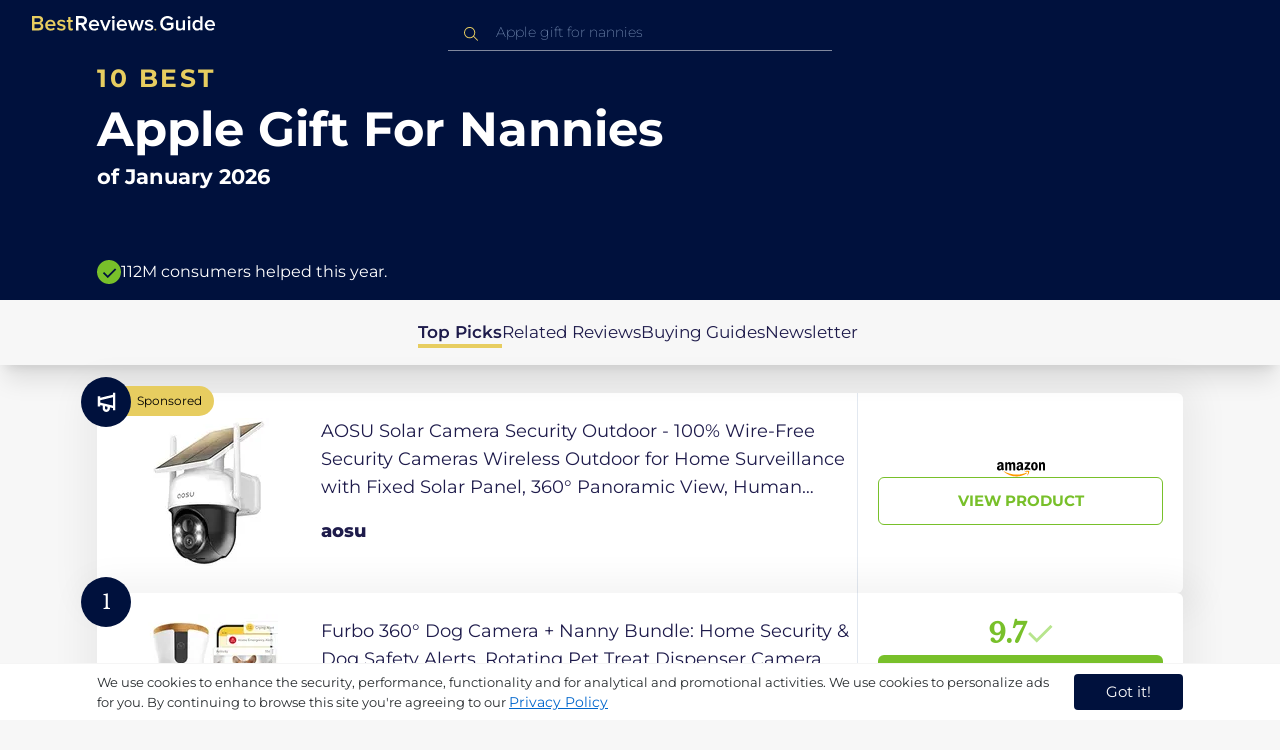

--- FILE ---
content_type: text/html
request_url: https://ca.bestreviews.guide/apple-gift-for-nannies
body_size: 27306
content:
<!DOCTYPE html><html lang="en"><head><meta charSet="utf-8"/><meta name="viewport" content="width=device-width,initial-scale=1"/><meta name="robots" content="follow, index"/><meta property="og:site_name" content="Best Reviews Guide"/><title>10 Best Apple Gift For Nannies 2026 in the CA | There&#x27;s One Clear Winner | BestReviews.guide</title><meta name="description" content="BestReviews.Guide analyzes thousands of articles and customer reviews to find the top-rated products at today&#x27;s lowest prices. Best products, best offers."/><meta name="viewport" content="width=device-width,initial-scale=1"/><meta name="robots" content="follow, index"/><meta name="charset" content="utf-8"/><meta property="og:url" content="https://ca.bestreviews.guide/apple-gift-for-nannies"/><link rel="canonical" href="https://ca.bestreviews.guide/apple-gift-for-nannies"/><link rel="alternate" hrefLang="en-US" href="https://www.bestreviews.guide/apple-gift-for-nannies"/><link rel="alternate" hrefLang="en-GB" href="https://uk.bestreviews.guide/apple-gift-for-nannies"/><link rel="alternate" hrefLang="en-IN" href="https://in.bestreviews.guide/apple-gift-for-nannies"/><link rel="alternate" hrefLang="en-CA" href="https://ca.bestreviews.guide/apple-gift-for-nannies"/><link rel="alternate" hrefLang="en-AU" href="https://au.bestreviews.guide/apple-gift-for-nannies"/><meta property="og:locale" content="ca"/><meta property="og:site_name" content="Best Reviews Guide"/><meta property="og:image:width" content="1024"/><meta property="og:image:height" content="1024"/><meta property="og:image" content="https://images-proxy.bestreviews.guide/QvX39tnsUJ9PMRI0poMVms6wTBc=/0x150/https://m.media-amazon.com/images/I/51EHnXSIfrL._SL500_.jpg"/><meta property="og:image:alt" content="Best Reviews Guide Image"/><meta property="og:title" content="10 Best Apple Gift For Nannies 2026 in the CA | There&#x27;s One Clear Winner | BestReviews.guide"/><meta property="og:description" content="BestReviews.Guide analyzes thousands of articles and customer reviews to find the top-rated products at today&#x27;s lowest prices. Best products, best offers."/><meta property="og:type" content="website"/><link rel="stylesheet" href="/build/root-BOn8Mf1R.css"/><link rel="preload" as="style" href="/build/tailwind-CLrVLgyR.css"/><link rel="stylesheet" href="/build/tailwind-CLrVLgyR.css"/><link rel="preconnect" href="https://m.media-amazon.com"/><link rel="preconnect" href="https://res.cloudinary.com"/><script id="consent-init">
          window.__analyticsConsent = { allowed: true };
          window.__cookieConsentVariation = 'got-it';
          window.__gaMeasurementId = 'G-ZDVEXR29KG';
          window.__googleAdsKey = 'AW-978239894';
          window.__pageLoadId = '2109055891';
          

          window.dataLayer = window.dataLayer || [];
          function gtag(){window.dataLayer.push(arguments);}
          window.gtag = gtag;

          gtag('consent', 'default', {
            'analytics_storage': 'granted',
            'ad_storage': 'granted',
            'ad_user_data': 'granted',
            'ad_personalization': 'granted',
            'wait_for_update': 500
          });

          window.enableAllAnalytics = function() {
            if (window.__analyticsConsent.allowed) return;
            
            window.__analyticsConsent.allowed = true;
            document.cookie = 'consent=granted; path=/; max-age=31536000; SameSite=Lax';

            gtag('consent', 'update', {
              'analytics_storage': 'granted',
              'ad_storage': 'granted',
              'ad_user_data': 'granted',
              'ad_personalization': 'granted'
            });

            var measurementId = window.__gaMeasurementId;
            var googleAdsKey = window.__googleAdsKey;
            var pageLoadId = window.__pageLoadId;

            if (measurementId && googleAdsKey && pageLoadId) {
              window['ga-disable-' + measurementId] = false;
              
              gtag('config', googleAdsKey, { send_page_view: false });
              gtag('config', measurementId, {
                page_load_id: pageLoadId,
                stack: 'brg-old-ui-remix',
                send_page_view: false
              });
              gtag('event', 'page_view');
              gtag('event', 'nonceReady');
            }

            if (typeof fbq !== 'undefined') {
              fbq('consent', 'grant');
            }

            if (window.__pendingUserData) {
              var data = window.__pendingUserData;
              if (data.userId) {
                document.cookie = 'user_id=' + data.userId + '; path=/; max-age=31536000; SameSite=Lax';
              }
              if (data.sessionId) {
                document.cookie = 'session_id=' + data.sessionId + '; path=/; SameSite=Lax';
              }
              if (data.pageLoadId) {
                document.cookie = 'page_id=' + data.pageLoadId + '; path=/; SameSite=Lax';
              }
              if (data.pendingCookies) {
                Object.keys(data.pendingCookies).forEach(function(key) {
                  var value = data.pendingCookies[key];
                  if (value) {
                    document.cookie = key + '=' + value + '; path=/; SameSite=Lax';
                  }
                });
              }
            }

            window.dispatchEvent(new CustomEvent('consent-granted'));
          };

          window.disableAllAnalytics = function() {
            window.__analyticsConsent.allowed = false;
            document.cookie = 'consent=denied; path=/; max-age=31536000; SameSite=Lax';

            gtag('consent', 'update', {
              'analytics_storage': 'denied',
              'ad_storage': 'denied',
              'ad_user_data': 'denied',
              'ad_personalization': 'denied'
            });

            var measurementId = window.__gaMeasurementId;
            if (measurementId) {
              window['ga-disable-' + measurementId] = true;
            }

            if (typeof fbq !== 'undefined') {
              fbq('consent', 'revoke');
            }

            window.dispatchEvent(new CustomEvent('consent-denied'));
          };

          window.storeConsentGranted = function() {
            document.cookie = 'consent=granted; path=/; max-age=31536000; SameSite=Lax';
          };
        </script><script id="gtag-config" nonce="">
            window.gtag('js', new Date());
            window.gtag('config', 'AW-978239894', { send_page_view: false });
            window.gtag('config', 'G-ZDVEXR29KG', {
              page_load_id: '2109055891',
              stack: 'brg-old-ui-remix',
              send_page_view: false
            });
            window.gtag('event', 'page_view');
            window.gtag('event', 'nonceReady');
          </script><script id="gtag-js" async="" src="https://www.googletagmanager.com/gtag/js?id=G-ZDVEXR29KG"></script><script id="fcb-pixel" async="">
          setTimeout(function() {
            !(function (f, b, e, v, n, t, s) {
              if (f.fbq) return;
              n = f.fbq = function () {
                n.callMethod ? n.callMethod.apply(n, arguments) : n.queue.push(arguments);
              };
              if (!f._fbq) f._fbq = n;
              n.push = n;
              n.loaded = !0;
              n.version = "2.0";
              n.queue = [];
              t = b.createElement(e);
              t.async = !0;
              t.src = v;
              s = b.getElementsByTagName(e)[0];
              s.parentNode.insertBefore(t, s);
            })(
              window,
              document,
              "script",
              "https://connect.facebook.net/en_US/fbevents.js"
            );
            
            fbq("init", "545343492657079");
            fbq("track", "PageView");
          }, 1000);
        </script></head><body class="overflow-x-hidden bg-[#f7f7f7]"><main class="flex h-screen flex-col"><div class="fixed bottom-0 z-40 flex h-fit w-full justify-center border-t border-t-neutral-100 bg-white shadow-sm mobile:relative"><div class="content-container flex flex-row items-center self-center py-2 text-[15px] leading-7 text-indigo-950 mobile:text-[11px] mobile:leading-5 [&amp;&gt;span&gt;a]:text-sm [&amp;&gt;span&gt;a]:underline mobile:[&amp;&gt;span&gt;a]:text-[13px]"><span id="cookie-consent-description" class="text-[13px] font-normal leading-[20px] text-[#282C2F] [&amp;&gt;a]:text-[#0066CC] [&amp;&gt;a]:underline [&amp;&gt;a]:underline-offset-2 [&amp;&gt;a]:transition-colors hover:[&amp;&gt;a]:text-[#004499]">We use cookies to enhance the security, performance, functionality and for analytical and promotional activities. We use cookies to personalize ads for you. By continuing to browse this site you're agreeing to our <a href="/privacy-policy">Privacy Policy</a></span><div class="ml-5 flex shrink-0 gap-2 tablet:flex-col mobile:ml-0 mobile:mt-2"><button class="rounded-[4px] bg-indigo-1000 px-8 py-1 text-[15px] text-white mobile:px-4 mobile:py-2 mobile:text-[11px]" aria-label="accept cookies">Got it!</button></div></div></div><div class="relative flex h-16 flex-col bg-indigo-1000 text-white" data-testid="app-bar"><div class="flex h-16 w-full items-center px-6 py-2"><a data-testid="icon-home-link" class="z-40 cursor-pointer" aria-label="go home page" href="/"><svg width="183" height="15" viewBox="0 0 183 15" fill="none" xmlns="http://www.w3.org/2000/svg" class="absolute left-8 top-4 shrink-0 cursor-pointer tablet:left-4 [&amp;&gt;.highlight]:hover:fill-[#ADDEFF]"><path class="highlight" d="M7.21897 14.3799H0V0H7.0255C9.66022 0 11.0945 1.63823 11.0945 3.66515C11.0945 5.45327 9.93949 6.68301 8.61079 6.96336C10.1528 7.201 11.3746 8.7309 11.3746 10.4775C11.3734 12.7199 9.9168 14.3799 7.21897 14.3799ZM6.53255 5.9266C7.06925 5.96863 7.59865 5.78764 7.9816 5.4312C8.36455 5.07476 8.56277 4.57851 8.52416 4.07287C8.55492 3.56919 8.35418 3.07737 7.97307 2.72265C7.59196 2.36792 7.06725 2.18451 6.53255 2.21913H2.50684V5.9266H6.53255ZM6.63939 12.1572C7.98913 12.1572 8.80219 11.4028 8.80219 10.1521C8.83053 9.6071 8.61062 9.07662 8.19765 8.69375C7.78468 8.31088 7.21785 8.11196 6.63939 8.1469H2.50684V12.1569H6.63898L6.63939 12.1572ZM18.6336 14.6365C15.5068 14.6365 13.2153 12.4597 13.2153 9.16152C13.2153 6.14366 15.4016 3.70709 18.4628 3.70709C21.5686 3.70709 23.5392 6.07804 23.5392 9.35528V9.91676H15.5711C15.7423 11.47 16.8994 12.7836 18.8481 12.7836C19.9581 12.7789 21.0208 12.36 21.8029 11.6187L22.8313 13.1066C21.7031 14.1208 20.1932 14.6718 18.6336 14.6385V14.6365ZM21.3752 8.29833C21.3108 7.06976 20.4755 5.56083 18.4414 5.56083C16.5352 5.56083 15.6363 7.04801 15.5501 8.29833H21.3752ZM29.3218 14.6365C27.6679 14.6847 26.0652 14.0926 24.8877 12.9983L25.9161 11.3818C26.8406 12.2659 28.0901 12.7825 29.4072 12.8251C30.7557 12.8251 31.4623 12.2644 31.4623 11.4455C31.4623 9.39761 25.2086 10.863 25.2086 6.85386C25.2086 5.14923 26.6661 3.70864 29.2785 3.70864C30.7621 3.67979 32.199 4.19739 33.2832 5.15117L32.341 6.74863C31.5562 5.93999 30.442 5.4851 29.2785 5.49831C28.1012 5.49831 27.3723 6.05785 27.3723 6.79173C27.3723 8.62373 33.626 7.2441 33.626 11.3841C33.6243 13.2379 32.1054 14.6385 29.3214 14.6385L29.3218 14.6365ZM39.0014 14.6365C37.2462 14.6365 36.3465 13.6883 36.3465 11.9417V5.9266H34.6325V3.96531H36.3469V1.12024H38.5951V3.96725H40.6944V5.9266H38.5951V11.3818C38.5951 12.0924 38.9383 12.6314 39.5802 12.6314C39.9512 12.6345 40.3073 12.4942 40.5653 12.2431L41.1015 13.9667C40.5219 14.4398 39.768 14.6797 39.0022 14.6346L39.0014 14.6365Z" fill="#E7CD60"></path><path d="M55.12 14.3787H52.2041L49.05 9.05195H46.543V14.3787H44.0359V0.108081H50.3169C53.1475 0.108081 55.0124 1.92675 55.0124 4.58001C55.0124 7.10324 53.3396 8.49529 51.6036 8.77245L55.1192 14.3771L55.12 14.3787ZM49.9938 6.84781C50.6437 6.88778 51.2807 6.66132 51.7466 6.22466C52.2126 5.788 52.4638 5.18212 52.4378 4.5575C52.4378 3.18797 51.4087 2.31066 49.9938 2.31066H46.5426V6.84704L49.9938 6.84781ZM62.2587 14.6349C59.1285 14.6349 56.8345 12.4746 56.8345 9.20024C56.8345 6.20614 59.0217 3.78811 62.0868 3.78811C65.1956 3.78811 67.1685 6.14131 67.1685 9.39278V9.95022H59.1919C59.3064 11.5931 60.7584 12.8524 62.4726 12.7953C63.5773 12.7922 64.6378 12.3779 65.4309 11.6396L66.46 13.1147C65.3179 14.1254 63.8116 14.6709 62.2587 14.636V14.6349ZM65.0019 8.34622C64.9376 7.12692 64.1022 5.6289 62.0662 5.6289C60.1572 5.6289 59.2566 7.10402 59.1717 8.34622H65.0019ZM74.5449 14.3794H72.1228L67.8984 4.04626H70.3217L73.3444 11.7918L76.3682 4.04626H78.7689L74.5449 14.3794ZM81.3185 2.78231C80.7275 2.80433 80.1819 2.47953 79.9397 1.96158C79.6976 1.44364 79.8074 0.836402 80.2173 0.427157C80.6272 0.0179109 81.2549 -0.111285 81.8035 0.100693C82.3521 0.312671 82.7116 0.823317 82.7119 1.39104C82.7198 1.75307 82.5773 2.10323 82.3159 2.36425C82.0545 2.62527 81.6956 2.77569 81.3185 2.78231ZM82.4333 14.3775H80.1818V4.04548H82.4333V14.3775ZM90.1515 14.6349C87.02 14.6349 84.7261 12.4746 84.7261 9.20024C84.7261 6.20614 86.9133 3.78811 89.9784 3.78811C93.0871 3.78811 95.06 6.14131 95.06 9.39278V9.95022H87.0843C87.1996 11.5931 88.6516 12.852 90.3658 12.7953C91.4705 12.7922 92.531 12.3779 93.3241 11.6396L94.3532 13.1147C93.2095 14.1252 91.7017 14.6697 90.1478 14.6333L90.1515 14.6349ZM92.8947 8.34622C92.8304 7.12692 91.9941 5.6289 89.9578 5.6289C88.0487 5.6289 87.1482 7.10402 87.0633 8.34622H92.8943H92.8947ZM108.696 14.3794H106.337L103.915 6.80977L101.514 14.3822H99.1547L95.9395 4.04897H98.2768L100.464 11.5589L102.931 4.04897H104.923L107.369 11.5589L109.556 4.04897H111.914L108.698 14.3822L108.696 14.3794ZM117.036 14.6368C115.389 14.6885 113.79 14.1022 112.598 13.0099L113.627 11.4059C114.563 12.2888 115.811 12.8009 117.122 12.8399C118.473 12.8399 119.18 12.2832 119.18 11.4704C119.18 9.43703 112.919 10.892 112.919 6.91303C112.919 5.22247 114.378 3.78966 116.993 3.78966C118.471 3.75812 119.906 4.27094 121.002 5.22286L120.059 6.80705C119.263 5.99976 118.151 5.5493 116.993 5.56485C115.814 5.56485 115.085 6.12151 115.085 6.84898C115.085 8.66764 121.346 7.29811 121.346 11.4063C121.346 13.2459 119.823 14.636 117.035 14.636L117.036 14.6368Z" fill="white"></path><path class="highlight" d="M123.304 14.64C122.764 14.6274 122.331 14.1928 122.325 13.6575C122.325 13.122 122.763 12.688 123.304 12.688C123.844 12.688 124.282 13.122 124.282 13.6575C124.277 14.1928 123.844 14.6274 123.304 14.64Z" fill="#E7CD60"></path><path d="M135.618 14.6399C131.504 14.6399 128.198 11.7372 128.198 7.30972C128.198 2.86129 131.504 0.00141843 135.618 0.00141843C137.919 -0.0453017 140.077 1.06487 141.3 2.92497L139.285 4.08989C138.459 2.92749 137.09 2.22343 135.618 2.20428C132.819 2.20428 130.741 4.32248 130.741 7.30972C130.741 10.255 132.817 12.4163 135.618 12.4163C136.862 12.4091 138.058 11.9553 138.967 11.145V8.96196H134.727V6.78007H141.427V12.0552C139.994 13.703 137.862 14.6514 135.618 14.6399ZM153.086 14.3645H150.86V13.0085C149.959 14.0167 148.645 14.6039 147.257 14.6188C145.051 14.6188 143.948 13.4539 143.948 11.3772V4.13144H146.174V10.5509C146.174 12.1402 146.98 12.6478 148.253 12.6478C149.292 12.6133 150.255 12.1199 150.86 11.3128V4.13221H153.085V14.3641L153.086 14.3645ZM157.093 2.88187C156.504 2.90805 155.957 2.58935 155.712 2.07697C155.467 1.56459 155.573 0.961618 155.981 0.554122C156.388 0.146626 157.015 0.0165933 157.563 0.225715C158.111 0.434837 158.47 0.941036 158.471 1.50416C158.48 1.86132 158.34 2.20735 158.082 2.46585C157.823 2.72434 157.467 2.87403 157.093 2.88187H157.093ZM158.195 14.3645H155.97V4.13144H158.195V14.3645ZM170.512 14.3645H168.287V12.9666C167.536 13.992 166.311 14.6075 165 14.6188C162.393 14.6188 160.464 12.6276 160.464 9.23882C160.464 5.93356 162.371 3.8802 165.001 3.8802C166.321 3.87726 167.554 4.50534 168.286 5.55302V0.233625H170.512V14.3641L170.512 14.3645ZM165.658 12.6485C166.715 12.621 167.694 12.1083 168.287 11.2716V7.22507C167.695 6.3881 166.716 5.87529 165.658 5.84813C163.877 5.84813 162.753 7.26661 162.753 9.23804C162.753 11.2289 163.876 12.6485 165.657 12.6485H165.658ZM178.145 14.6188C175.051 14.6188 172.782 12.4785 172.782 9.23804C172.782 6.27178 174.944 3.87943 177.975 3.87943C181.05 3.87943 183 6.20926 183 9.43219V9.98281H175.113C175.219 11.6034 176.655 12.8509 178.356 12.8C179.451 12.7966 180.501 12.3861 181.283 11.6556L182.301 13.1168C181.174 14.1165 179.683 14.6567 178.145 14.6219L178.145 14.6188ZM180.858 8.38998C180.795 7.18235 179.968 5.70019 177.953 5.70019C176.067 5.70019 175.177 7.16138 175.093 8.38998H180.858Z" fill="white"></path></svg></a><div class="mx-auto w-full max-w-96 text-white tablet:max-w-full"><form method="get" action="/" id="search-form"><div class="relative tablet:hidden"><div class="fixed top-0 z-0 hidden w-full bg-white tablet:block tablet:h-screen"></div><button class="ml-1 hidden shrink-0 tablet:block" aria-label="Close search"><svg xmlns="http://www.w3.org/2000/svg" width="24" height="24" viewBox="0 0 24 24" class="h-6 w-6 rotate-180 scale-y-[85%]"><path fill="black" fill-rule="evenodd" d="M12 4l-1.41 1.41L16.17 11H4v2h12.17l-5.58 5.59L12 20l8-8z"></path></svg></button><input data-testid="search-input" class="w-full border-b-[1px] border-b-white/50 bg-inherit py-1.5 pl-12 pr-8 text-sm/6 font-extralight caret-white placeholder:font-extralight placeholder:text-blue-200/70 focus:outline-none tablet:mx-2 tablet:my-auto tablet:border tablet:border-zinc-200 tablet:py-1 tablet:pl-3 tablet:pr-8 tablet:z-10 tablet:text-base tablet:font-extralight tablet:text-black tablet:caret-black tablet:placeholder:text-base tablet:placeholder:text-neutral-400" placeholder="Apple gift for nannies" id="search-input" role="combobox" type="text" aria-expanded="false" aria-autocomplete="list" data-headlessui-state="" value=""/><div class="group absolute inset-y-0 left-0 flex items-center px-2.5 tablet:hidden"><svg width="23" height="23" viewBox="0 0 23 23" fill="none" xmlns="http://www.w3.org/2000/svg"><path fill-rule="evenodd" clip-rule="evenodd" d="M15.6148 7.64964C17.6555 9.69032 17.8028 12.9074 16.0569 15.1179L19.8625 18.9238C20.0458 19.1071 20.0458 19.4043 19.8625 19.5876C19.6792 19.7709 19.3821 19.7709 19.1988 19.5876L15.4158 15.8045C13.2052 17.8124 9.78398 17.7491 7.64964 15.6148C5.45012 13.4153 5.45012 9.84915 7.64964 7.64964C9.84915 5.45012 13.4153 5.45012 15.6148 7.64964ZM8.3134 8.3134C6.48047 10.1463 6.48047 13.1181 8.3134 14.951C10.1463 16.784 13.1181 16.784 14.951 14.951C16.784 13.1181 16.784 10.1463 14.951 8.3134C13.1181 6.48047 10.1463 6.48047 8.3134 8.3134Z" fill="#E7CD60"></path></svg></div><div class="group absolute inset-y-0 right-2 z-10 hidden items-center px-2.5 mobile:flex"><svg width="21" height="21" viewBox="0 0 21 21" fill="none" xmlns="http://www.w3.org/2000/svg" class="h-[18px] w-[18px]"><path fill-rule="evenodd" clip-rule="evenodd" d="M14.4222 2.47445C17.4832 5.53548 17.7042 10.361 15.0853 13.6769L20.7938 19.3857C21.0687 19.6607 21.0687 20.1064 20.7938 20.3814C20.5189 20.6563 20.0731 20.6563 19.7982 20.3814L14.1236 14.7067C10.8077 17.7186 5.67597 17.6237 2.47445 14.4222C-0.824818 11.1229 -0.824818 5.77373 2.47445 2.47445C5.77373 -0.824818 11.1229 -0.824818 14.4222 2.47445ZM3.4701 3.4701C0.720704 6.21949 0.720704 10.6771 3.4701 13.4265C6.21949 16.1759 10.6771 16.1759 13.4265 13.4265C16.1759 10.6771 16.1759 6.21949 13.4265 3.4701C10.6771 0.720704 6.21949 0.720704 3.4701 3.4701Z" fill="#3f3f3f"></path></svg></div><div class="z-10 mt-14 hidden w-full tablet:absolute tablet:block tablet:border-b-[1px] tablet:border-b-neutral-200"></div></div><button class="hidden tablet:ml-auto tablet:flex" aria-label="Open search" data-testid="search-icon-mobile"><svg width="21" height="21" viewBox="0 0 21 21" fill="none" xmlns="http://www.w3.org/2000/svg"><path fill-rule="evenodd" clip-rule="evenodd" d="M14.4222 2.47445C17.4832 5.53548 17.7042 10.361 15.0853 13.6769L20.7938 19.3857C21.0687 19.6607 21.0687 20.1064 20.7938 20.3814C20.5189 20.6563 20.0731 20.6563 19.7982 20.3814L14.1236 14.7067C10.8077 17.7186 5.67597 17.6237 2.47445 14.4222C-0.824818 11.1229 -0.824818 5.77373 2.47445 2.47445C5.77373 -0.824818 11.1229 -0.824818 14.4222 2.47445ZM3.4701 3.4701C0.720704 6.21949 0.720704 10.6771 3.4701 13.4265C6.21949 16.1759 10.6771 16.1759 13.4265 13.4265C16.1759 10.6771 16.1759 6.21949 13.4265 3.4701C10.6771 0.720704 6.21949 0.720704 3.4701 3.4701Z" fill="white"></path></svg></button></form></div></div></div><div class="w-full"><div class="-mt-1 bg-indigo-1000 text-white" data-testid="products-page-header"><div class="flex h-60 flex-col xl-desktop:mx-52 mobile:h-52"><div class="content-container flex h-full flex-col self-center pb-4"><h1 class="flex flex-col" data-testid="products-page-title"><span class="text-[25px] font-bold uppercase tracking-widest text-yellow-250 mobile:text-[20px]">10 best</span><span class="text-5xl font-bold capitalize desktop:mt-2 mobile:text-2xl">Apple Gift For Nannies</span><span class="mt-2 text-[21px] font-bold mobile:text-lg">of <!-- -->January 2026</span></h1><div class="mt-auto flex items-center gap-2" data-testid="products-page-subtitle"><svg class="h-6 w-6 mobile:h-5 mobile:w-5" width="28" height="28" viewBox="0 0 28 28" fill="none" xmlns="http://www.w3.org/2000/svg"><path fill-rule="evenodd" clip-rule="evenodd" d="M14 0C21.732 0 28 6.26801 28 14C28 21.732 21.732 28 14 28C6.26801 28 0 21.732 0 14C0 6.26801 6.26801 0 14 0ZM21.0711 9.75736L12.5851 18.2419L8.34315 14L6.92893 15.4142L12.5858 21.0711L14 19.6569L22.4853 11.1716L21.0711 9.75736Z" fill="#78C02A"></path></svg><p class="text-[16px] font-normal mobile:text-sm">112M consumers helped this year.</p></div></div></div></div><nav class="absolute z-10 hidden h-full w-60 xl-desktop:block desktop-only:relative desktop-only:flex desktop-only:h-min desktop-only:w-full desktop-only:justify-center desktop-only:py-5 desktop-only:shadow-xl"><ul class="flex flex-col gap-5 desktop-only:content-container xl-desktop:ml-7 xl-desktop:mt-12 xl-desktop:h-full desktop-only:flex desktop-only:flex-row desktop-only:justify-center"><li><a href="#products" class="-ml-1 font-semibold xl-desktop:border-l-[6px] xl-desktop:border-l-yellow-250 desktop-only:border-b-4 desktop-only:border-b-yellow-250 desktop-only:pb-0.5 text-[17px] text-indigo-950 xl-desktop:pl-4">Top Picks</a></li><li><a href="#relatedLists" class="text-[17px] text-indigo-950 xl-desktop:pl-4">Related Reviews</a></li><li><a href="#buyingGuide" class="text-[17px] text-indigo-950 xl-desktop:pl-4">Buying Guides</a></li><li><a href="#newsletter" class="text-[17px] text-indigo-950 xl-desktop:pl-4">Newsletter</a></li></ul></nav><div class="relative flex flex-col gap-7 py-7 mobile:gap-5"><div class="flex w-full justify-center self-center xl-desktop:mx-52"><div class="content-container flex xl-desktop:mx-52"><a class="max-h-50 relative min-h-50 w-full rounded-md bg-white shadow-[0px_3px_35px_15px_rgba(0,0,0,0.05)] transition-shadow duration-500 ease-in-out hover:shadow-[0px_3px_19px_6px_rgba(209,209,209,1)] mobile:min-h-84 mobile:px-6 mobile:pb-2 mobile:hover:shadow-[0px_3px_35px_15px_rgba(0,0,0,0.05)]" href="/redirect?url=aHR0cHM6Ly93d3cuYW1hem9uLmNhL2RwL0IwQ0hCMlRIMlY_dGFnPWJlc2RlYXRvZDAzOC0yMCZsaW5rQ29kZT1vZ2kmdGg9MSZwc2M9MQ&amp;clickId=598966593&amp;source=amazon&amp;productId=B0CHB2TH2V&amp;slug=apple-gift-for-nannies&amp;product_data=eyJwcmljZSI6NzkuOTksImJyb3dzZU5vZGVJZCI6IjMzMjI2MjAwMTEiLCJwb3NpdGlvbiI6MCwic2FsZXNSYW5rIjo2MDR9" aria-label="View Product" target="_blank" rel="noreferrer"><div class="absolute -left-4 -top-4 z-10 mobile:left-5 mobile:top-5" data-testid="placement-badge-0"><div class="absolute left-10 top-[9px] flex h-[30px] min-w-max items-center rounded-r-2xl pl-4 pr-3 mobile:left-7 mobile:top-[7px] mobile:h-[25px] mobile:!pr-2 bg-yellow-250"><svg width="14" height="15" viewBox="0 0 14 15" fill="none" xmlns="http://www.w3.org/2000/svg" class="hidden"><path d="M6.52555 12.75C6.63055 12.75 6.73117 12.7347 6.82742 12.7041C6.92367 12.6734 7.01555 12.6144 7.10305 12.5269L12.0249 7.605C12.1124 7.5175 12.1715 7.42562 12.2021 7.32937C12.2327 7.23312 12.248 7.1325 12.248 7.0275V3.0375C12.248 2.81 12.1737 2.62187 12.0249 2.47312C11.8762 2.32437 11.688 2.25 11.4605 2.25H7.47055C7.36555 2.25 7.26055 2.26531 7.15555 2.29594C7.05055 2.32656 6.9543 2.38562 6.8668 2.47312L1.97117 7.36875C1.79617 7.54375 1.70867 7.73844 1.70867 7.95281C1.70867 8.16719 1.79617 8.36188 1.97117 8.53687L5.96117 12.5269C6.03117 12.5969 6.11648 12.6516 6.21711 12.6909C6.31773 12.7303 6.42055 12.75 6.52555 12.75ZM10.0824 5.085C9.89867 5.085 9.73898 5.01719 9.60336 4.88156C9.46773 4.74594 9.39992 4.58625 9.39992 4.4025C9.39992 4.21875 9.46773 4.05906 9.60336 3.92344C9.73898 3.78781 9.89867 3.72 10.0824 3.72C10.2662 3.72 10.4259 3.78781 10.5615 3.92344C10.6971 4.05906 10.7649 4.21875 10.7649 4.4025C10.7649 4.58625 10.6971 4.74594 10.5615 4.88156C10.4259 5.01719 10.2662 5.085 10.0824 5.085Z" fill="#0AB3FF"></path></svg><p class="text-xs text-black">Sponsored</p></div><div class="relative flex h-[50px] w-[50px] items-center justify-center rounded-full bg-indigo-1000 mobile:h-[40px] mobile:w-[40px]"><p class="items-center px-2 text-center align-middle text-xs font-medium text-white mobile:ml-0.5 mobile:mt-0.5 hidden">undefined% off</p><svg width="28" height="28" viewBox="0 0 28 28" fill="none" xmlns="http://www.w3.org/2000/svg" class=""><g clip-path="url(#clip0_189_10664)"><path d="M20.9202 5.87355V6.73347L8.24778 9.77485V8.28735H5.83398V18.546H8.24778V17.0585L10.6616 17.6408V20.2507C10.6385 22.1436 12.0515 23.7469 13.9323 23.9619C14.949 24.0607 15.9601 23.7253 16.7163 23.0387C17.4725 22.352 17.9035 21.3778 17.9029 20.3563V19.3757L20.9202 20.0998V22.1667H23.334V4.66666H20.9202V5.87355ZM15.4892 20.3563C15.4892 21.0229 14.9488 21.5632 14.2823 21.5632C13.6157 21.5632 13.0754 21.0229 13.0754 20.3563V18.2171L15.4892 18.7964V20.3563ZM20.9202 17.6197L8.24778 14.5783V12.255L20.9202 9.21364V17.6197Z" fill="white"></path></g><defs><clipPath id="clip0_189_10664"><rect width="28" height="28" fill="white"></rect></clipPath></defs></svg></div></div><div class="flex h-full w-full flex-row mobile:flex-col mobile:justify-between" data-testid="sponsored-card-content-0"><div class="flex w-56 shrink-0 items-center justify-center mobile:hidden"><img src="https://images-proxy.bestreviews.guide/c0VCfFaBI8GA7x6KYwp6OqEnIfY=/0x150/https://m.media-amazon.com/images/I/31aFeCpodcL._SL200_.jpg" alt="AOSU Solar Camera Security Outdoor - 100% Wire-Free Security Cameras Wireless Outdoor for Home Surveillance with Fixed Solar Panel, 360° Panoramic View, Human Auto Tracking, 2K Color Night Vision" class="h-48 w-48 object-scale-down"/></div><div class="relative flex flex-col gap-2 py-6 pr-2 mobile:flex-col-reverse mobile:gap-4 mobile:py-0"><div class="sponsored-product-name group line-clamp-3 text-lg leading-7 text-indigo-950 transition-colors duration-700 ease-in-out hover:text-sky-600 tablet:line-clamp-2 mobile:hover:text-black"><p>AOSU Solar Camera Security Outdoor - 100% Wire-Free Security Cameras Wireless Outdoor for Home Surveillance with Fixed Solar Panel, 360° Panoramic View, Human Auto Tracking, 2K Color Night Vision</p><div class="invisible absolute bottom-full z-50 w-max max-w-[500px] rounded-md border border-neutral-600 bg-[#edf6fd] p-2 text-sm text-black opacity-0 transition-opacity delay-300 duration-700 ease-in-out group-hover:visible group-hover:opacity-100 mobile:hidden"><div class="absolute left-1/2 top-full -z-50 h-5 w-5 border-b border-r border-b-neutral-600 border-r-neutral-600 bg-[#edf6fd] -translate-x-1/2 -translate-y-[9px] rotate-45"></div><p class="m-1 text-[16px] leading-[22px] text-[#07133d]">AOSU Solar Camera Security Outdoor - 100% Wire-Free Security Cameras Wireless Outdoor for Home Surveillance with Fixed Solar Panel, 360° Panoramic View, Human Auto Tracking, 2K Color Night Vision</p></div></div><div class="w-fit cursor-pointer py-4 mobile:flex mobile:w-full mobile:flex-row mobile:items-end mobile:justify-between"><p class="sponsored-product-brand line-clamp-1 text-lg font-extrabold text-indigo-950 transition-colors duration-700 ease-in-out hover:text-sky-600 mobile:hover:text-black">aosu</p><div class="hidden h-48 w-48 shrink-0 items-center justify-center mobile:flex mobile:flex-col mobile:h-32 mobile:w-32"><img src="https://images-proxy.bestreviews.guide/c0VCfFaBI8GA7x6KYwp6OqEnIfY=/0x150/https://m.media-amazon.com/images/I/31aFeCpodcL._SL200_.jpg" alt="AOSU Solar Camera Security Outdoor - 100% Wire-Free Security Cameras Wireless Outdoor for Home Surveillance with Fixed Solar Panel, 360° Panoramic View, Human Auto Tracking, 2K Color Night Vision" class="h-full w-full object-scale-down"/><svg width="48" height="15" viewBox="0 0 48 15" fill="none" xmlns="http://www.w3.org/2000/svg" class="mt-2 hidden shrink-0 mobile:ml-auto mobile:flex"><g clip-path="url(#clip0_248_18670)"><path fill-rule="evenodd" clip-rule="evenodd" d="M29.779 11.3121C26.9896 13.3681 22.9466 14.465 19.4657 14.465C14.5848 14.465 10.1908 12.6597 6.86649 9.65726C6.60532 9.42115 6.83933 9.09938 7.15274 9.28325C10.7403 11.3706 15.1761 12.6263 19.7582 12.6263C22.8484 12.6263 26.2479 11.9869 29.3737 10.6602C29.8459 10.4596 30.2408 10.9694 29.779 11.3121Z" fill="#FF9900"></path><path fill-rule="evenodd" clip-rule="evenodd" d="M30.9382 9.98529C30.583 9.5298 28.5814 9.77008 27.6829 9.87664C27.4092 9.91007 27.3674 9.67188 27.614 9.50054C29.2082 8.37853 31.8241 8.70239 32.1292 9.07848C32.4342 9.45667 32.0498 12.0789 30.5517 13.3304C30.3218 13.5227 30.1025 13.4203 30.2048 13.1654C30.5412 12.3254 31.2955 10.4429 30.9382 9.98529Z" fill="#FF9900"></path><path fill-rule="evenodd" clip-rule="evenodd" d="M27.7447 1.57961V0.488937C27.7447 0.323873 27.8701 0.213135 28.0205 0.213135H32.9034C33.0601 0.213135 33.1855 0.325963 33.1855 0.488937V1.4229C33.1834 1.57961 33.0518 1.78437 32.8178 2.10823L30.2875 5.72082C31.2277 5.69784 32.2202 5.83783 33.0727 6.31839C33.2649 6.42704 33.3171 6.58583 33.3318 6.74254V7.90634C33.3318 8.06514 33.1563 8.25109 32.9724 8.15498C31.4701 7.36727 29.4747 7.28161 27.8136 8.16334C27.6444 8.25527 27.4668 8.07141 27.4668 7.91261V6.80731C27.4668 6.62971 27.4689 6.32675 27.6465 6.05721L30.5779 1.85332H28.0268C27.8701 1.85332 27.7447 1.74258 27.7447 1.57961Z" fill="#030303"></path><path fill-rule="evenodd" clip-rule="evenodd" d="M9.93257 8.38481H8.447C8.30492 8.37436 8.19209 8.26781 8.18164 8.13199V0.507749C8.18164 0.355222 8.3091 0.234035 8.46789 0.234035H9.85317C9.99734 0.240299 10.1123 0.351042 10.1227 0.488943V1.48559H10.1499C10.5113 0.522373 11.1904 0.0731506 12.1056 0.0731506C13.0353 0.0731506 13.6162 0.522373 14.0341 1.48559C14.3935 0.522373 15.2104 0.0731506 16.0859 0.0731506C16.7085 0.0731506 17.3897 0.330148 17.8055 0.906824C18.2756 1.54827 18.1795 2.48015 18.1795 3.29711L18.1774 8.10901C18.1774 8.26154 18.0499 8.38481 17.8911 8.38481H16.4077C16.2593 8.37436 16.1402 8.25527 16.1402 8.10901V4.0681C16.1402 3.74633 16.1695 2.944 16.0984 2.63894C15.9877 2.12704 15.6555 1.98287 15.225 1.98287C14.8657 1.98287 14.4896 2.22315 14.337 2.6076C14.1845 2.99205 14.1991 3.63559 14.1991 4.0681V8.10901C14.1991 8.26154 14.0717 8.38481 13.9129 8.38481H12.4294C12.279 8.37436 12.162 8.25527 12.162 8.10901L12.1599 4.0681C12.1599 3.21771 12.2999 1.96615 11.2447 1.96615C10.177 1.96615 10.2188 3.18637 10.2188 4.0681V8.10901C10.2188 8.26154 10.0914 8.38481 9.93257 8.38481" fill="#030303"></path><path fill-rule="evenodd" clip-rule="evenodd" d="M37.3899 0.0731506C39.5943 0.0731506 40.7873 1.96615 40.7873 4.37315C40.7873 6.69866 39.4689 8.54361 37.3899 8.54361C35.2253 8.54361 34.0469 6.6506 34.0469 4.29166C34.0469 1.9181 35.2399 0.0731506 37.3899 0.0731506ZM37.4025 1.62976C36.3076 1.62976 36.2387 3.12159 36.2387 4.05138C36.2387 4.98326 36.224 6.97237 37.3899 6.97237C38.5412 6.97237 38.5955 5.36771 38.5955 4.38986C38.5955 3.74633 38.5684 2.97743 38.374 2.36732C38.2069 1.83661 37.8747 1.62976 37.4025 1.62976Z" fill="#030303"></path><path fill-rule="evenodd" clip-rule="evenodd" d="M43.6453 8.38481H42.166C42.0177 8.37436 41.8986 8.25527 41.8986 8.10901L41.8965 0.482674C41.909 0.342684 42.0323 0.234035 42.1827 0.234035H43.5597C43.6892 0.240299 43.7958 0.328059 43.825 0.447155V1.61304H43.8522C44.268 0.57043 44.8509 0.0731506 45.8768 0.0731506C46.5433 0.0731506 47.1931 0.313433 47.611 0.971596C47.9996 1.5817 47.9996 2.6076 47.9996 3.34516V8.14453C47.9829 8.27825 47.8597 8.38481 47.7134 8.38481H46.2237C46.0878 8.37436 45.975 8.27407 45.9604 8.14453V4.00333C45.9604 3.16965 46.0565 1.94944 45.0306 1.94944C44.6691 1.94944 44.3369 2.19181 44.1719 2.55954C43.9629 3.02548 43.9357 3.48933 43.9357 4.00333V8.10901C43.9337 8.26154 43.8041 8.38481 43.6453 8.38481" fill="#030303"></path><path fill-rule="evenodd" clip-rule="evenodd" d="M23.8519 4.74296C23.8519 5.32173 23.8665 5.80438 23.574 6.31838C23.3379 6.73626 22.9618 6.99326 22.546 6.99326C21.9756 6.99326 21.6413 6.55866 21.6413 5.91721C21.6413 4.65103 22.7759 4.42119 23.8519 4.42119V4.74296ZM25.35 8.36391C25.2518 8.45166 25.1097 8.45793 24.999 8.39943C24.5059 7.98991 24.4161 7.79977 24.1465 7.40905C23.3317 8.24063 22.7529 8.48927 21.6977 8.48927C20.4462 8.48927 19.4746 7.71828 19.4746 6.17421C19.4746 4.96862 20.1265 4.14748 21.0584 3.74631C21.8649 3.39111 22.9911 3.32843 23.8519 3.23023V3.038C23.8519 2.68489 23.8791 2.26701 23.6701 1.96196C23.4905 1.68824 23.1436 1.57542 22.8365 1.57542C22.2702 1.57542 21.7667 1.86584 21.6434 2.46759C21.6183 2.60132 21.5201 2.73295 21.3843 2.73922L19.9447 2.5846C19.8235 2.55744 19.6877 2.45924 19.7232 2.27328C20.0534 0.526533 21.633 0 23.0454 0C23.7683 0 24.7128 0.192226 25.2832 0.739651C26.0061 1.41453 25.9372 2.31507 25.9372 3.295V5.61007C25.9372 6.30584 26.2255 6.61089 26.4971 6.98699C26.5911 7.12071 26.612 7.28159 26.4908 7.38189C26.1879 7.63471 25.6488 8.10482 25.3521 8.36809L25.35 8.3639" fill="#030303"></path><path fill-rule="evenodd" clip-rule="evenodd" d="M4.37731 4.74296C4.37731 5.32173 4.39194 5.80438 4.09942 6.31838C3.86332 6.73626 3.48931 6.99326 3.07143 6.99326C2.50102 6.99326 2.16881 6.55866 2.16881 5.91721C2.16881 4.65103 3.30335 4.42119 4.37731 4.42119V4.74296ZM5.87542 8.36391C5.77722 8.45166 5.63513 8.45793 5.52439 8.39943C5.0313 7.98991 4.94354 7.79977 4.67192 7.40905C3.85705 8.24063 3.28037 8.48927 2.22313 8.48927C0.973663 8.48927 0 7.71828 0 6.17421C0 4.96862 0.653985 4.14748 1.58377 3.74631C2.39028 3.39111 3.51647 3.32843 4.37731 3.23023V3.038C4.37731 2.68489 4.40447 2.26701 4.19762 1.96196C4.01584 1.68824 3.669 1.57542 3.36395 1.57542C2.79772 1.57542 2.29208 1.86584 2.16881 2.46759C2.14373 2.60132 2.04553 2.73295 1.91181 2.73922L0.470117 2.5846C0.348931 2.55744 0.215209 2.45924 0.248639 2.27328C0.580855 0.526533 2.15836 0 3.5708 0C4.29373 0 5.23815 0.192226 5.80856 0.739651C6.53149 1.41453 6.46254 2.31507 6.46254 3.295V5.61007C6.46254 6.30584 6.75088 6.61089 7.0225 6.98699C7.11862 7.12071 7.13951 7.28159 7.01832 7.38189C6.71536 7.63471 6.17629 8.10482 5.87959 8.36809L5.87542 8.3639" fill="#030303"></path></g><defs><clipPath id="clip0_248_18670"><rect width="48" height="14.465" fill="white"></rect></clipPath></defs></svg></div></div></div><div class="ml-auto flex min-w-[30%] flex-col items-center justify-center gap-4 border-l border-l-slate-200 px-5 py-5 mobile:ml-0 mobile:border-none mobile:px-0 tablet:min-w-[25%] tablet:px-2"><svg width="48" height="15" viewBox="0 0 48 15" fill="none" xmlns="http://www.w3.org/2000/svg" class="shrink-0 mobile:hidden"><g clip-path="url(#clip0_248_18670)"><path fill-rule="evenodd" clip-rule="evenodd" d="M29.779 11.3121C26.9896 13.3681 22.9466 14.465 19.4657 14.465C14.5848 14.465 10.1908 12.6597 6.86649 9.65726C6.60532 9.42115 6.83933 9.09938 7.15274 9.28325C10.7403 11.3706 15.1761 12.6263 19.7582 12.6263C22.8484 12.6263 26.2479 11.9869 29.3737 10.6602C29.8459 10.4596 30.2408 10.9694 29.779 11.3121Z" fill="#FF9900"></path><path fill-rule="evenodd" clip-rule="evenodd" d="M30.9382 9.98529C30.583 9.5298 28.5814 9.77008 27.6829 9.87664C27.4092 9.91007 27.3674 9.67188 27.614 9.50054C29.2082 8.37853 31.8241 8.70239 32.1292 9.07848C32.4342 9.45667 32.0498 12.0789 30.5517 13.3304C30.3218 13.5227 30.1025 13.4203 30.2048 13.1654C30.5412 12.3254 31.2955 10.4429 30.9382 9.98529Z" fill="#FF9900"></path><path fill-rule="evenodd" clip-rule="evenodd" d="M27.7447 1.57961V0.488937C27.7447 0.323873 27.8701 0.213135 28.0205 0.213135H32.9034C33.0601 0.213135 33.1855 0.325963 33.1855 0.488937V1.4229C33.1834 1.57961 33.0518 1.78437 32.8178 2.10823L30.2875 5.72082C31.2277 5.69784 32.2202 5.83783 33.0727 6.31839C33.2649 6.42704 33.3171 6.58583 33.3318 6.74254V7.90634C33.3318 8.06514 33.1563 8.25109 32.9724 8.15498C31.4701 7.36727 29.4747 7.28161 27.8136 8.16334C27.6444 8.25527 27.4668 8.07141 27.4668 7.91261V6.80731C27.4668 6.62971 27.4689 6.32675 27.6465 6.05721L30.5779 1.85332H28.0268C27.8701 1.85332 27.7447 1.74258 27.7447 1.57961Z" fill="#030303"></path><path fill-rule="evenodd" clip-rule="evenodd" d="M9.93257 8.38481H8.447C8.30492 8.37436 8.19209 8.26781 8.18164 8.13199V0.507749C8.18164 0.355222 8.3091 0.234035 8.46789 0.234035H9.85317C9.99734 0.240299 10.1123 0.351042 10.1227 0.488943V1.48559H10.1499C10.5113 0.522373 11.1904 0.0731506 12.1056 0.0731506C13.0353 0.0731506 13.6162 0.522373 14.0341 1.48559C14.3935 0.522373 15.2104 0.0731506 16.0859 0.0731506C16.7085 0.0731506 17.3897 0.330148 17.8055 0.906824C18.2756 1.54827 18.1795 2.48015 18.1795 3.29711L18.1774 8.10901C18.1774 8.26154 18.0499 8.38481 17.8911 8.38481H16.4077C16.2593 8.37436 16.1402 8.25527 16.1402 8.10901V4.0681C16.1402 3.74633 16.1695 2.944 16.0984 2.63894C15.9877 2.12704 15.6555 1.98287 15.225 1.98287C14.8657 1.98287 14.4896 2.22315 14.337 2.6076C14.1845 2.99205 14.1991 3.63559 14.1991 4.0681V8.10901C14.1991 8.26154 14.0717 8.38481 13.9129 8.38481H12.4294C12.279 8.37436 12.162 8.25527 12.162 8.10901L12.1599 4.0681C12.1599 3.21771 12.2999 1.96615 11.2447 1.96615C10.177 1.96615 10.2188 3.18637 10.2188 4.0681V8.10901C10.2188 8.26154 10.0914 8.38481 9.93257 8.38481" fill="#030303"></path><path fill-rule="evenodd" clip-rule="evenodd" d="M37.3899 0.0731506C39.5943 0.0731506 40.7873 1.96615 40.7873 4.37315C40.7873 6.69866 39.4689 8.54361 37.3899 8.54361C35.2253 8.54361 34.0469 6.6506 34.0469 4.29166C34.0469 1.9181 35.2399 0.0731506 37.3899 0.0731506ZM37.4025 1.62976C36.3076 1.62976 36.2387 3.12159 36.2387 4.05138C36.2387 4.98326 36.224 6.97237 37.3899 6.97237C38.5412 6.97237 38.5955 5.36771 38.5955 4.38986C38.5955 3.74633 38.5684 2.97743 38.374 2.36732C38.2069 1.83661 37.8747 1.62976 37.4025 1.62976Z" fill="#030303"></path><path fill-rule="evenodd" clip-rule="evenodd" d="M43.6453 8.38481H42.166C42.0177 8.37436 41.8986 8.25527 41.8986 8.10901L41.8965 0.482674C41.909 0.342684 42.0323 0.234035 42.1827 0.234035H43.5597C43.6892 0.240299 43.7958 0.328059 43.825 0.447155V1.61304H43.8522C44.268 0.57043 44.8509 0.0731506 45.8768 0.0731506C46.5433 0.0731506 47.1931 0.313433 47.611 0.971596C47.9996 1.5817 47.9996 2.6076 47.9996 3.34516V8.14453C47.9829 8.27825 47.8597 8.38481 47.7134 8.38481H46.2237C46.0878 8.37436 45.975 8.27407 45.9604 8.14453V4.00333C45.9604 3.16965 46.0565 1.94944 45.0306 1.94944C44.6691 1.94944 44.3369 2.19181 44.1719 2.55954C43.9629 3.02548 43.9357 3.48933 43.9357 4.00333V8.10901C43.9337 8.26154 43.8041 8.38481 43.6453 8.38481" fill="#030303"></path><path fill-rule="evenodd" clip-rule="evenodd" d="M23.8519 4.74296C23.8519 5.32173 23.8665 5.80438 23.574 6.31838C23.3379 6.73626 22.9618 6.99326 22.546 6.99326C21.9756 6.99326 21.6413 6.55866 21.6413 5.91721C21.6413 4.65103 22.7759 4.42119 23.8519 4.42119V4.74296ZM25.35 8.36391C25.2518 8.45166 25.1097 8.45793 24.999 8.39943C24.5059 7.98991 24.4161 7.79977 24.1465 7.40905C23.3317 8.24063 22.7529 8.48927 21.6977 8.48927C20.4462 8.48927 19.4746 7.71828 19.4746 6.17421C19.4746 4.96862 20.1265 4.14748 21.0584 3.74631C21.8649 3.39111 22.9911 3.32843 23.8519 3.23023V3.038C23.8519 2.68489 23.8791 2.26701 23.6701 1.96196C23.4905 1.68824 23.1436 1.57542 22.8365 1.57542C22.2702 1.57542 21.7667 1.86584 21.6434 2.46759C21.6183 2.60132 21.5201 2.73295 21.3843 2.73922L19.9447 2.5846C19.8235 2.55744 19.6877 2.45924 19.7232 2.27328C20.0534 0.526533 21.633 0 23.0454 0C23.7683 0 24.7128 0.192226 25.2832 0.739651C26.0061 1.41453 25.9372 2.31507 25.9372 3.295V5.61007C25.9372 6.30584 26.2255 6.61089 26.4971 6.98699C26.5911 7.12071 26.612 7.28159 26.4908 7.38189C26.1879 7.63471 25.6488 8.10482 25.3521 8.36809L25.35 8.3639" fill="#030303"></path><path fill-rule="evenodd" clip-rule="evenodd" d="M4.37731 4.74296C4.37731 5.32173 4.39194 5.80438 4.09942 6.31838C3.86332 6.73626 3.48931 6.99326 3.07143 6.99326C2.50102 6.99326 2.16881 6.55866 2.16881 5.91721C2.16881 4.65103 3.30335 4.42119 4.37731 4.42119V4.74296ZM5.87542 8.36391C5.77722 8.45166 5.63513 8.45793 5.52439 8.39943C5.0313 7.98991 4.94354 7.79977 4.67192 7.40905C3.85705 8.24063 3.28037 8.48927 2.22313 8.48927C0.973663 8.48927 0 7.71828 0 6.17421C0 4.96862 0.653985 4.14748 1.58377 3.74631C2.39028 3.39111 3.51647 3.32843 4.37731 3.23023V3.038C4.37731 2.68489 4.40447 2.26701 4.19762 1.96196C4.01584 1.68824 3.669 1.57542 3.36395 1.57542C2.79772 1.57542 2.29208 1.86584 2.16881 2.46759C2.14373 2.60132 2.04553 2.73295 1.91181 2.73922L0.470117 2.5846C0.348931 2.55744 0.215209 2.45924 0.248639 2.27328C0.580855 0.526533 2.15836 0 3.5708 0C4.29373 0 5.23815 0.192226 5.80856 0.739651C6.53149 1.41453 6.46254 2.31507 6.46254 3.295V5.61007C6.46254 6.30584 6.75088 6.61089 7.0225 6.98699C7.11862 7.12071 7.13951 7.28159 7.01832 7.38189C6.71536 7.63471 6.17629 8.10482 5.87959 8.36809L5.87542 8.3639" fill="#030303"></path></g><defs><clipPath id="clip0_248_18670"><rect width="48" height="14.465" fill="white"></rect></clipPath></defs></svg><div class="flex h-12 w-full items-center justify-center rounded-md border border-primary bg-white text-[15px] font-bold uppercase text-primary transition-colors duration-700 ease-in-out hover:bg-[#a6ed5e] tablet:h-10 tablet:w-fit tablet:px-3 tablet:text-[13px] mobile:mt-2 mobile:w-full mobile:border-yellow-250 mobile:bg-white mobile:text-[15px] mobile:text-yellow-250" data-testid="sponsored-card-cta-0">View Product</div></div></div></a></div></div><div class="flex w-full justify-center self-center xl-desktop:mx-52"><div class="content-container flex flex-col gap-7 self-center xl-desktop:mx-52 mobile:gap-5" id="products" data-testid="category-products-list"><script type="application/ld+json">{"@context":"https://schema.org/","@type":"Product","name":"Furbo 360° Dog Camera + Nanny Bundle: Home Security & Dog Safety Alerts, Rotating Pet Treat Dispenser Camera with Speaker, Smart Home Indoor Cam w Phone App (Additional Subscription Required at Setup)","image":["https://images-proxy.bestreviews.guide/37Z7fPa9CyXLe-bCPV6tEPRVzIY=/0x150/https://m.media-amazon.com/images/I/41to+2sg7ZL._SL500_.jpg"],"description":"Furbo 360° Dog Camera + Nanny Bundle: Home Security & Dog Safety Alerts, Rotating Pet Treat Dispenser Camera with Speaker, Smart Home Indoor Cam w Phone App (Additional Subscription Required at Setup)","brand":{"@type":"Brand","name":"Furbo"},"offers":{"@type":"Offer","url":"https://CA.bestreviews.guide/redirect?url=aHR0cHM6Ly93d3cuYW1hem9uLmNhL2RwL0IwQldOMjJUMjU_dGFnPWJlc2RlYXRvZDAzOC0yMCZsaW5rQ29kZT1vc2kmdGg9MSZwc2M9MQ&clickId=584541701&source=amazon&productId=B0BWN22T25&slug=apple-gift-for-nannies&product_data=eyJwcmljZSI6MTQ1LCJicm93c2VOb2RlSWQiOiIxMjQzMjY2MDExIiwicG9zaXRpb24iOjEsInNhbGVzUmFuayI6Nn0","priceCurrency":"CAD","price":145,"priceValidUntil":"2026-02-01","itemCondition":"https://schema.org/NewCondition","availability":"https://schema.org/InStock","seller":{"@type":"Organization","name":"Furbo"}}}</script><a class="relative min-h-50 w-full rounded-md bg-white shadow-[0px_3px_35px_15px_rgba(0,0,0,0.05)] transition-shadow duration-500 ease-in-out hover:shadow-[0px_3px_19px_6px_rgba(209,209,209,1)] mobile:px-6 mobile:hover:shadow-[0px_3px_35px_15px_rgba(0,0,0,0.05)] mobile:min-h-84 mobile:pb-2" href="/redirect?url=aHR0cHM6Ly93d3cuYW1hem9uLmNhL2RwL0IwQldOMjJUMjU_dGFnPWJlc2RlYXRvZDAzOC0yMCZsaW5rQ29kZT1vc2kmdGg9MSZwc2M9MQ&amp;clickId=584541701&amp;source=amazon&amp;productId=B0BWN22T25&amp;slug=apple-gift-for-nannies&amp;product_data=eyJwcmljZSI6MTQ1LCJicm93c2VOb2RlSWQiOiIxMjQzMjY2MDExIiwicG9zaXRpb24iOjEsInNhbGVzUmFuayI6Nn0" aria-label="View Product" target="_blank" rel="noreferrer" data-testid="category-product-card-1"><div class="placement-badge absolute -left-4 -top-4 z-10 mobile:left-5 mobile:top-5" data-testid="placement-badge-1"><div class="absolute left-10 top-[9px] flex h-[30px] min-w-max items-center rounded-r-2xl pl-4 pr-3 mobile:left-7 mobile:top-[7px] mobile:h-[25px] mobile:!pr-2 bg-yellow-250 hidden"><p class="text-xs text-black">null% off</p></div><div class="relative flex h-[50px] w-[50px] items-center justify-center rounded-full bg-indigo-1000 mobile:h-[40px] mobile:w-[40px]"><p class="font-serif text-[21px] font-normal text-white">1</p></div></div><div class="flex h-full w-full flex-row mobile:flex-col mobile:justify-between"><div class="flex w-56 shrink-0 items-center justify-center mobile:hidden"><img src="https://images-proxy.bestreviews.guide/37Z7fPa9CyXLe-bCPV6tEPRVzIY=/0x150/https://m.media-amazon.com/images/I/41to+2sg7ZL._SL500_.jpg" alt="Furbo 360° Dog Camera + Nanny Bundle: Home Security &amp; Dog Safety Alerts, Rotating Pet Treat Dispenser Camera with Speaker, Smart Home Indoor Cam w Phone App (Additional Subscription Required at Setup)" class="h-48 w-48 object-scale-down" loading="eager"/></div><div class="relative flex flex-col gap-2 py-6 pr-2 mobile:mb-3 mobile:flex-col-reverse mobile:py-0" data-testid="category-card-content-1"><div class="product-name group line-clamp-3 text-lg leading-7 text-indigo-950 transition-colors duration-700 ease-in-out hover:text-sky-600 tablet:line-clamp-2 mobile:hover:text-black">Furbo 360° Dog Camera + Nanny Bundle: Home Security &amp; Dog Safety Alerts, Rotating Pet Treat Dispenser Camera with Speaker, Smart Home Indoor Cam w Phone App (Additional Subscription Required at Setup)<div class="invisible absolute bottom-full z-50 w-max max-w-[500px] rounded-md border border-neutral-600 bg-[#edf6fd] p-2 text-sm text-black opacity-0 transition-opacity delay-300 duration-700 ease-in-out group-hover:visible group-hover:opacity-100 mobile:hidden"><div class="absolute left-1/2 top-full -z-50 h-5 w-5 border-b border-r border-b-neutral-600 border-r-neutral-600 bg-[#edf6fd] -translate-x-1/2 -translate-y-[9px] rotate-45"></div><p class="m-1 text-[16px] leading-[22px] text-[#07133d]">Furbo 360° Dog Camera + Nanny Bundle: Home Security &amp; Dog Safety Alerts, Rotating Pet Treat Dispenser Camera with Speaker, Smart Home Indoor Cam w Phone App (Additional Subscription Required at Setup)</p></div></div><div class="flex flex-row items-center gap-3 mobile:justify-between"><p class="product-brand line-clamp-1 text-lg font-extrabold text-indigo-950 transition-colors duration-700 ease-in-out hover:text-sky-600 mobile:hover:text-black">Furbo</p></div><div class="w-fit cursor-pointer mobile:mt-3 mobile:flex mobile:w-full mobile:flex-row mobile:items-end mobile:justify-between"><div class="hidden w-40 shrink-0 items-center justify-center mobile:ml-auto mobile:flex"><img src="https://images-proxy.bestreviews.guide/37Z7fPa9CyXLe-bCPV6tEPRVzIY=/0x150/https://m.media-amazon.com/images/I/41to+2sg7ZL._SL500_.jpg" alt="Furbo 360° Dog Camera + Nanny Bundle: Home Security &amp; Dog Safety Alerts, Rotating Pet Treat Dispenser Camera with Speaker, Smart Home Indoor Cam w Phone App (Additional Subscription Required at Setup)" class="product-image h-48 w-48 object-scale-down mobile:h-32 mobile:w-32" loading="eager"/></div></div></div><div class="ml-auto flex min-w-[30%] flex-col items-center border-l border-l-slate-200 px-5 align-middle xs-mobile:gap-1 tablet:min-w-[25%] tablet:px-2 mobile:ml-0 mobile:flex-row mobile:justify-between mobile:border-none mobile:px-0 gap-3 py-5 mobile:py-3"><div class="flex gap-1 mobile:mt-2 mobile:self-start" data-testid="product-score-1"><p class="font-serif text-2.5xl font-bold text-primary">9.7</p><p class="mt-2.5 hidden text-[15px] font-semibold text-black mobile:block">Score</p><svg width="28" height="29" viewBox="0 0 28 29" fill="none" xmlns="http://www.w3.org/2000/svg" class="mt-1.5 shrink-0 mobile:hidden"><path fill-rule="evenodd" clip-rule="evenodd" d="M26.4623 7.87875L12.7599 21.5801L12.7934 21.6145L10.7986 23.6093L2.1543 14.965L4.14914 12.9701L10.7651 19.5853L24.4675 5.88391L26.4623 7.87875Z" fill="#B7E58D"></path></svg></div><div class="flex h-full w-full flex-col items-center mobile:pl-6 xs-mobile:pl-0 mobile:gap-3"><div class="flex h-12 w-full items-center justify-center rounded-md bg-primary text-[15px] uppercase text-white transition-colors duration-700 ease-in-out hover:bg-[#92e879] tablet:h-10 tablet:w-fit tablet:px-2 tablet:text-[13px] mobile:w-full mobile:bg-yellow-250 mobile:px-0 mobile:text-[15px] mobile:text-black mobile:hover:bg-yellow-250 xs-mobile:text-[14px]" data-testid="product-cta-1">View Product</div><div class="text-sky-450 mobile:text-xs mobile:underline mobile:decoration-black mt-auto" data-testid="product-cta-link-1">Buy it on Amazon</div></div></div></div></a><script type="application/ld+json">{"@context":"https://schema.org/","@type":"Product","name":"REOLINK E1 Pro 4MP HD Plug-in Home Security Indoor Camera with 2.4/5 GHz Wi-Fi, Auto Tracking, Smart Person/Pet Detection, Multiple Storage Options, Ideal for Baby Monitor/Pet Camera/Elderly","image":["https://images-proxy.bestreviews.guide/fdzhYg4v5NME-6m8_MoNsgXFalw=/0x150/https://m.media-amazon.com/images/I/31kZDi+i0xL._SL500_.jpg"],"description":"REOLINK E1 Pro 4MP HD Plug-in Home Security Indoor Camera with 2.4/5 GHz Wi-Fi, Auto Tracking, Smart Person/Pet Detection, Multiple Storage Options, Ideal for Baby Monitor/Pet Camera/Elderly","brand":{"@type":"Brand","name":"REOLINK"},"offers":{"@type":"Offer","url":"https://CA.bestreviews.guide/redirect?url=aHR0cHM6Ly93d3cuYW1hem9uLmNhL2RwL0IwOFJTNEM2N0w_dGFnPWJlc2RlYXRvZDAzOC0yMCZsaW5rQ29kZT1vc2kmdGg9MSZwc2M9MQ&clickId=104295038&source=amazon&productId=B08RS4C67L&slug=apple-gift-for-nannies&product_data=eyJwcmljZSI6NjUuOTksImJyb3dzZU5vZGVJZCI6IjMzMjI2MjAwMTEiLCJwb3NpdGlvbiI6MiwiZGlzY291bnQiOjYsInNhbGVzUmFuayI6NTJ9","priceCurrency":"CAD","price":65.99,"priceValidUntil":"2026-02-01","itemCondition":"https://schema.org/NewCondition","availability":"https://schema.org/InStock","seller":{"@type":"Organization","name":"REOLINK"}}}</script><a class="relative min-h-50 w-full rounded-md bg-white shadow-[0px_3px_35px_15px_rgba(0,0,0,0.05)] transition-shadow duration-500 ease-in-out hover:shadow-[0px_3px_19px_6px_rgba(209,209,209,1)] mobile:px-6 mobile:hover:shadow-[0px_3px_35px_15px_rgba(0,0,0,0.05)] mobile:min-h-84 mobile:pb-2" href="/redirect?url=aHR0cHM6Ly93d3cuYW1hem9uLmNhL2RwL0IwOFJTNEM2N0w_dGFnPWJlc2RlYXRvZDAzOC0yMCZsaW5rQ29kZT1vc2kmdGg9MSZwc2M9MQ&amp;clickId=104295038&amp;source=amazon&amp;productId=B08RS4C67L&amp;slug=apple-gift-for-nannies&amp;product_data=eyJwcmljZSI6NjUuOTksImJyb3dzZU5vZGVJZCI6IjMzMjI2MjAwMTEiLCJwb3NpdGlvbiI6MiwiZGlzY291bnQiOjYsInNhbGVzUmFuayI6NTJ9" aria-label="View Product" target="_blank" rel="noreferrer" data-testid="category-product-card-2"><div class="placement-badge absolute -left-4 -top-4 z-10 mobile:left-5 mobile:top-5" data-testid="placement-badge-2"><div class="absolute left-10 top-[9px] flex h-[30px] min-w-max items-center rounded-r-2xl pl-4 pr-3 mobile:left-7 mobile:top-[7px] mobile:h-[25px] mobile:!pr-2 bg-yellow-250"><p class="text-xs text-black">6% off</p></div><div class="relative flex h-[50px] w-[50px] items-center justify-center rounded-full bg-indigo-1000 mobile:h-[40px] mobile:w-[40px]"><p class="font-serif text-[21px] font-normal text-white">2</p></div></div><div class="flex h-full w-full flex-row mobile:flex-col mobile:justify-between"><div class="flex w-56 shrink-0 items-center justify-center mobile:hidden"><img src="https://images-proxy.bestreviews.guide/fdzhYg4v5NME-6m8_MoNsgXFalw=/0x150/https://m.media-amazon.com/images/I/31kZDi+i0xL._SL500_.jpg" alt="REOLINK E1 Pro 4MP HD Plug-in Home Security Indoor Camera with 2.4/5 GHz Wi-Fi, Auto Tracking, Smart Person/Pet Detection, Multiple Storage Options, Ideal for Baby Monitor/Pet Camera/Elderly" class="h-48 w-48 object-scale-down" loading="eager"/></div><div class="relative flex flex-col gap-2 py-6 pr-2 mobile:mb-3 mobile:flex-col-reverse mobile:py-0" data-testid="category-card-content-2"><div class="product-name group line-clamp-3 text-lg leading-7 text-indigo-950 transition-colors duration-700 ease-in-out hover:text-sky-600 tablet:line-clamp-2 mobile:hover:text-black">REOLINK E1 Pro 4MP HD Plug-in Home Security Indoor Camera with 2.4/5 GHz Wi-Fi, Auto Tracking, Smart Person/Pet Detection, Multiple Storage Options, Ideal for Baby Monitor/Pet Camera/Elderly<div class="invisible absolute bottom-full z-50 w-max max-w-[500px] rounded-md border border-neutral-600 bg-[#edf6fd] p-2 text-sm text-black opacity-0 transition-opacity delay-300 duration-700 ease-in-out group-hover:visible group-hover:opacity-100 mobile:hidden"><div class="absolute left-1/2 top-full -z-50 h-5 w-5 border-b border-r border-b-neutral-600 border-r-neutral-600 bg-[#edf6fd] -translate-x-1/2 -translate-y-[9px] rotate-45"></div><p class="m-1 text-[16px] leading-[22px] text-[#07133d]">REOLINK E1 Pro 4MP HD Plug-in Home Security Indoor Camera with 2.4/5 GHz Wi-Fi, Auto Tracking, Smart Person/Pet Detection, Multiple Storage Options, Ideal for Baby Monitor/Pet Camera/Elderly</p></div></div><div class="flex flex-row items-center gap-3 mobile:justify-between"><p class="product-brand line-clamp-1 text-lg font-extrabold text-indigo-950 transition-colors duration-700 ease-in-out hover:text-sky-600 mobile:hover:text-black">REOLINK</p></div><div class="w-fit cursor-pointer mobile:mt-3 mobile:flex mobile:w-full mobile:flex-row mobile:items-end mobile:justify-between"><div class="hidden w-40 shrink-0 items-center justify-center mobile:ml-auto mobile:flex"><img src="https://images-proxy.bestreviews.guide/fdzhYg4v5NME-6m8_MoNsgXFalw=/0x150/https://m.media-amazon.com/images/I/31kZDi+i0xL._SL500_.jpg" alt="REOLINK E1 Pro 4MP HD Plug-in Home Security Indoor Camera with 2.4/5 GHz Wi-Fi, Auto Tracking, Smart Person/Pet Detection, Multiple Storage Options, Ideal for Baby Monitor/Pet Camera/Elderly" class="product-image h-48 w-48 object-scale-down mobile:h-32 mobile:w-32" loading="eager"/></div></div></div><div class="ml-auto flex min-w-[30%] flex-col items-center border-l border-l-slate-200 px-5 align-middle xs-mobile:gap-1 tablet:min-w-[25%] tablet:px-2 mobile:ml-0 mobile:flex-row mobile:justify-between mobile:border-none mobile:px-0 gap-3 py-5 mobile:py-3"><div class="flex gap-1 mobile:mt-2 mobile:self-start" data-testid="product-score-2"><p class="font-serif text-2.5xl font-bold text-primary">9.4</p><p class="mt-2.5 hidden text-[15px] font-semibold text-black mobile:block">Score</p><svg width="28" height="29" viewBox="0 0 28 29" fill="none" xmlns="http://www.w3.org/2000/svg" class="mt-1.5 shrink-0 mobile:hidden"><path fill-rule="evenodd" clip-rule="evenodd" d="M26.4623 7.87875L12.7599 21.5801L12.7934 21.6145L10.7986 23.6093L2.1543 14.965L4.14914 12.9701L10.7651 19.5853L24.4675 5.88391L26.4623 7.87875Z" fill="#B7E58D"></path></svg></div><div class="flex h-full w-full flex-col items-center mobile:pl-6 xs-mobile:pl-0 mobile:gap-3"><div class="flex h-12 w-full items-center justify-center rounded-md bg-primary text-[15px] uppercase text-white transition-colors duration-700 ease-in-out hover:bg-[#92e879] tablet:h-10 tablet:w-fit tablet:px-2 tablet:text-[13px] mobile:w-full mobile:bg-yellow-250 mobile:px-0 mobile:text-[15px] mobile:text-black mobile:hover:bg-yellow-250 xs-mobile:text-[14px]" data-testid="product-cta-2">View Product</div><div class="text-sky-450 mobile:text-xs mobile:underline mobile:decoration-black mt-auto" data-testid="product-cta-link-2">Buy it on Amazon</div></div></div></div></a><script type="application/ld+json">{"@context":"https://schema.org/","@type":"Product","name":"Reolink 5MP Wireless Security Camera Indoor PTZ, Pan Tilt 3X Optical Zoom 2.4/5GHz Dual-Band WiFi, Motion Tracking, Smart Person/Pet Detection CCTV IP Camera for The Baby, Elder, Pet | E1 Zoom","image":["https://images-proxy.bestreviews.guide/2QGhOnY7jIVFG2oLwIHVg7Ogpy8=/0x150/https://m.media-amazon.com/images/I/21ldROk38hL._SL500_.jpg"],"description":"Reolink 5MP Wireless Security Camera Indoor PTZ, Pan Tilt 3X Optical Zoom 2.4/5GHz Dual-Band WiFi, Motion Tracking, Smart Person/Pet Detection CCTV IP Camera for The Baby, Elder, Pet | E1 Zoom","brand":{"@type":"Brand","name":"REOLINK"},"offers":{"@type":"Offer","url":"https://CA.bestreviews.guide/redirect?url=aHR0cHM6Ly93d3cuYW1hem9uLmNhL2RwL0IwODFHWFdEVkY_dGFnPWJlc2RlYXRvZDAzOC0yMCZsaW5rQ29kZT1vc2kmdGg9MSZwc2M9MQ&clickId=285431119&source=amazon&productId=B081GXWDVF&slug=apple-gift-for-nannies&product_data=eyJwcmljZSI6NjkuOTksImJyb3dzZU5vZGVJZCI6IjMzMjI2MjAwMTEiLCJwb3NpdGlvbiI6MywiZGlzY291bnQiOjIwLCJzYWxlc1JhbmsiOjY1fQ","priceCurrency":"CAD","price":69.99,"priceValidUntil":"2026-02-01","itemCondition":"https://schema.org/NewCondition","availability":"https://schema.org/InStock","seller":{"@type":"Organization","name":"REOLINK"}}}</script><a class="relative min-h-50 w-full rounded-md bg-white shadow-[0px_3px_35px_15px_rgba(0,0,0,0.05)] transition-shadow duration-500 ease-in-out hover:shadow-[0px_3px_19px_6px_rgba(209,209,209,1)] mobile:px-6 mobile:hover:shadow-[0px_3px_35px_15px_rgba(0,0,0,0.05)] mobile:min-h-84 mobile:pb-2" href="/redirect?url=aHR0cHM6Ly93d3cuYW1hem9uLmNhL2RwL0IwODFHWFdEVkY_dGFnPWJlc2RlYXRvZDAzOC0yMCZsaW5rQ29kZT1vc2kmdGg9MSZwc2M9MQ&amp;clickId=285431119&amp;source=amazon&amp;productId=B081GXWDVF&amp;slug=apple-gift-for-nannies&amp;product_data=eyJwcmljZSI6NjkuOTksImJyb3dzZU5vZGVJZCI6IjMzMjI2MjAwMTEiLCJwb3NpdGlvbiI6MywiZGlzY291bnQiOjIwLCJzYWxlc1JhbmsiOjY1fQ" aria-label="View Product" target="_blank" rel="noreferrer" data-testid="category-product-card-3"><div class="placement-badge absolute -left-4 -top-4 z-10 mobile:left-5 mobile:top-5" data-testid="placement-badge-3"><div class="absolute left-10 top-[9px] flex h-[30px] min-w-max items-center rounded-r-2xl pl-4 pr-3 mobile:left-7 mobile:top-[7px] mobile:h-[25px] mobile:!pr-2 bg-yellow-250"><p class="text-xs text-black">20% off</p></div><div class="relative flex h-[50px] w-[50px] items-center justify-center rounded-full bg-indigo-1000 mobile:h-[40px] mobile:w-[40px]"><p class="font-serif text-[21px] font-normal text-white">3</p></div></div><div class="flex h-full w-full flex-row mobile:flex-col mobile:justify-between"><div class="flex w-56 shrink-0 items-center justify-center mobile:hidden"><img src="https://images-proxy.bestreviews.guide/2QGhOnY7jIVFG2oLwIHVg7Ogpy8=/0x150/https://m.media-amazon.com/images/I/21ldROk38hL._SL500_.jpg" alt="Reolink 5MP Wireless Security Camera Indoor PTZ, Pan Tilt 3X Optical Zoom 2.4/5GHz Dual-Band WiFi, Motion Tracking, Smart Person/Pet Detection CCTV IP Camera for The Baby, Elder, Pet | E1 Zoom" class="h-48 w-48 object-scale-down" loading="eager"/></div><div class="relative flex flex-col gap-2 py-6 pr-2 mobile:mb-3 mobile:flex-col-reverse mobile:py-0" data-testid="category-card-content-3"><div class="product-name group line-clamp-3 text-lg leading-7 text-indigo-950 transition-colors duration-700 ease-in-out hover:text-sky-600 tablet:line-clamp-2 mobile:hover:text-black">Reolink 5MP Wireless Security Camera Indoor PTZ, Pan Tilt 3X Optical Zoom 2.4/5GHz Dual-Band WiFi, Motion Tracking, Smart Person/Pet Detection CCTV IP Camera for The Baby, Elder, Pet | E1 Zoom<div class="invisible absolute bottom-full z-50 w-max max-w-[500px] rounded-md border border-neutral-600 bg-[#edf6fd] p-2 text-sm text-black opacity-0 transition-opacity delay-300 duration-700 ease-in-out group-hover:visible group-hover:opacity-100 mobile:hidden"><div class="absolute left-1/2 top-full -z-50 h-5 w-5 border-b border-r border-b-neutral-600 border-r-neutral-600 bg-[#edf6fd] -translate-x-1/2 -translate-y-[9px] rotate-45"></div><p class="m-1 text-[16px] leading-[22px] text-[#07133d]">Reolink 5MP Wireless Security Camera Indoor PTZ, Pan Tilt 3X Optical Zoom 2.4/5GHz Dual-Band WiFi, Motion Tracking, Smart Person/Pet Detection CCTV IP Camera for The Baby, Elder, Pet | E1 Zoom</p></div></div><div class="flex flex-row items-center gap-3 mobile:justify-between"><p class="product-brand line-clamp-1 text-lg font-extrabold text-indigo-950 transition-colors duration-700 ease-in-out hover:text-sky-600 mobile:hover:text-black">REOLINK</p></div><div class="w-fit cursor-pointer mobile:mt-3 mobile:flex mobile:w-full mobile:flex-row mobile:items-end mobile:justify-between"><div class="hidden w-40 shrink-0 items-center justify-center mobile:ml-auto mobile:flex"><img src="https://images-proxy.bestreviews.guide/2QGhOnY7jIVFG2oLwIHVg7Ogpy8=/0x150/https://m.media-amazon.com/images/I/21ldROk38hL._SL500_.jpg" alt="Reolink 5MP Wireless Security Camera Indoor PTZ, Pan Tilt 3X Optical Zoom 2.4/5GHz Dual-Band WiFi, Motion Tracking, Smart Person/Pet Detection CCTV IP Camera for The Baby, Elder, Pet | E1 Zoom" class="product-image h-48 w-48 object-scale-down mobile:h-32 mobile:w-32" loading="eager"/></div></div></div><div class="ml-auto flex min-w-[30%] flex-col items-center border-l border-l-slate-200 px-5 align-middle xs-mobile:gap-1 tablet:min-w-[25%] tablet:px-2 mobile:ml-0 mobile:flex-row mobile:justify-between mobile:border-none mobile:px-0 gap-3 py-5 mobile:py-3"><div class="flex gap-1 mobile:mt-2 mobile:self-start" data-testid="product-score-3"><p class="font-serif text-2.5xl font-bold text-primary">9.1</p><p class="mt-2.5 hidden text-[15px] font-semibold text-black mobile:block">Score</p><svg width="28" height="29" viewBox="0 0 28 29" fill="none" xmlns="http://www.w3.org/2000/svg" class="mt-1.5 shrink-0 mobile:hidden"><path fill-rule="evenodd" clip-rule="evenodd" d="M26.4623 7.87875L12.7599 21.5801L12.7934 21.6145L10.7986 23.6093L2.1543 14.965L4.14914 12.9701L10.7651 19.5853L24.4675 5.88391L26.4623 7.87875Z" fill="#B7E58D"></path></svg></div><div class="flex h-full w-full flex-col items-center mobile:pl-6 xs-mobile:pl-0 mobile:gap-3"><div class="flex h-12 w-full items-center justify-center rounded-md bg-primary text-[15px] uppercase text-white transition-colors duration-700 ease-in-out hover:bg-[#92e879] tablet:h-10 tablet:w-fit tablet:px-2 tablet:text-[13px] mobile:w-full mobile:bg-yellow-250 mobile:px-0 mobile:text-[15px] mobile:text-black mobile:hover:bg-yellow-250 xs-mobile:text-[14px]" data-testid="product-cta-3">View Product</div><div class="text-sky-450 mobile:text-xs mobile:underline mobile:decoration-black mt-auto" data-testid="product-cta-link-3">Buy it on Amazon</div></div></div></div></a><script type="application/ld+json">{"@context":"https://schema.org/","@type":"Product","name":"Half Baked Harvest Super Simple: More Than 125 Recipes for Instant, Overnight, Meal-Prepped, and Easy Comfort Foods: A Cookbook","image":["https://images-proxy.bestreviews.guide/9HBLE1I4uXyqOziDoDTImVBH2Yw=/0x150/https://m.media-amazon.com/images/I/51HRKQGEOYL._SL500_.jpg"],"description":"Half Baked Harvest Super Simple: More Than 125 Recipes for Instant, Overnight, Meal-Prepped, and Easy Comfort Foods: A Cookbook","brand":{"@type":"Brand","name":"Crown"},"offers":{"@type":"Offer","url":"https://CA.bestreviews.guide/redirect?url=aHR0cHM6Ly93d3cuYW1hem9uLmNhL2RwLzA1MjU1NzcwNzY_dGFnPWJlc2RlYXRvZDAzOC0yMCZsaW5rQ29kZT1vc2kmdGg9MSZwc2M9MQ&clickId=70513875&source=amazon&productId=0525577076&slug=apple-gift-for-nannies&product_data=eyJwcmljZSI6MzkuOTksImJyb3dzZU5vZGVJZCI6Ijk0MTAyOCIsInBvc2l0aW9uIjo0LCJzYWxlc1JhbmsiOjJ9","priceCurrency":"CAD","price":39.99,"priceValidUntil":"2026-02-01","itemCondition":"https://schema.org/NewCondition","availability":"https://schema.org/InStock","seller":{"@type":"Organization","name":"Crown"}}}</script><a class="relative min-h-50 w-full rounded-md bg-white shadow-[0px_3px_35px_15px_rgba(0,0,0,0.05)] transition-shadow duration-500 ease-in-out hover:shadow-[0px_3px_19px_6px_rgba(209,209,209,1)] mobile:px-6 mobile:hover:shadow-[0px_3px_35px_15px_rgba(0,0,0,0.05)] mobile:min-h-84 mobile:pb-2" href="/redirect?url=aHR0cHM6Ly93d3cuYW1hem9uLmNhL2RwLzA1MjU1NzcwNzY_dGFnPWJlc2RlYXRvZDAzOC0yMCZsaW5rQ29kZT1vc2kmdGg9MSZwc2M9MQ&amp;clickId=70513875&amp;source=amazon&amp;productId=0525577076&amp;slug=apple-gift-for-nannies&amp;product_data=eyJwcmljZSI6MzkuOTksImJyb3dzZU5vZGVJZCI6Ijk0MTAyOCIsInBvc2l0aW9uIjo0LCJzYWxlc1JhbmsiOjJ9" aria-label="View Product" target="_blank" rel="noreferrer" data-testid="category-product-card-4"><div class="placement-badge absolute -left-4 -top-4 z-10 mobile:left-5 mobile:top-5" data-testid="placement-badge-4"><div class="absolute left-10 top-[9px] flex h-[30px] min-w-max items-center rounded-r-2xl pl-4 pr-3 mobile:left-7 mobile:top-[7px] mobile:h-[25px] mobile:!pr-2 bg-yellow-250 hidden"><p class="text-xs text-black">null% off</p></div><div class="relative flex h-[50px] w-[50px] items-center justify-center rounded-full bg-indigo-1000 mobile:h-[40px] mobile:w-[40px]"><p class="font-serif text-[21px] font-normal text-white">4</p></div></div><div class="flex h-full w-full flex-row mobile:flex-col mobile:justify-between"><div class="flex w-56 shrink-0 items-center justify-center mobile:hidden"><img src="https://images-proxy.bestreviews.guide/9HBLE1I4uXyqOziDoDTImVBH2Yw=/0x150/https://m.media-amazon.com/images/I/51HRKQGEOYL._SL500_.jpg" alt="Half Baked Harvest Super Simple: More Than 125 Recipes for Instant, Overnight, Meal-Prepped, and Easy Comfort Foods: A Cookbook" class="h-48 w-48 object-scale-down" loading="lazy"/></div><div class="relative flex flex-col gap-2 py-6 pr-2 mobile:mb-3 mobile:flex-col-reverse mobile:py-0" data-testid="category-card-content-4"><div class="product-name group line-clamp-3 text-lg leading-7 text-indigo-950 transition-colors duration-700 ease-in-out hover:text-sky-600 tablet:line-clamp-2 mobile:hover:text-black">Half Baked Harvest Super Simple: More Than 125 Recipes for Instant, Overnight, Meal-Prepped, and Easy Comfort Foods: A Cookbook<div class="invisible absolute bottom-full z-50 w-max max-w-[500px] rounded-md border border-neutral-600 bg-[#edf6fd] p-2 text-sm text-black opacity-0 transition-opacity delay-300 duration-700 ease-in-out group-hover:visible group-hover:opacity-100 mobile:hidden"><div class="absolute left-1/2 top-full -z-50 h-5 w-5 border-b border-r border-b-neutral-600 border-r-neutral-600 bg-[#edf6fd] -translate-x-1/2 -translate-y-[9px] rotate-45"></div><p class="m-1 text-[16px] leading-[22px] text-[#07133d]">Half Baked Harvest Super Simple: More Than 125 Recipes for Instant, Overnight, Meal-Prepped, and Easy Comfort Foods: A Cookbook</p></div></div><div class="flex flex-row items-center gap-3 mobile:justify-between"><p class="product-brand line-clamp-1 text-lg font-extrabold text-indigo-950 transition-colors duration-700 ease-in-out hover:text-sky-600 mobile:hover:text-black">Crown</p></div><div class="w-fit cursor-pointer mobile:mt-3 mobile:flex mobile:w-full mobile:flex-row mobile:items-end mobile:justify-between"><div class="hidden w-40 shrink-0 items-center justify-center mobile:ml-auto mobile:flex"><img src="https://images-proxy.bestreviews.guide/9HBLE1I4uXyqOziDoDTImVBH2Yw=/0x150/https://m.media-amazon.com/images/I/51HRKQGEOYL._SL500_.jpg" alt="Half Baked Harvest Super Simple: More Than 125 Recipes for Instant, Overnight, Meal-Prepped, and Easy Comfort Foods: A Cookbook" class="product-image h-48 w-48 object-scale-down mobile:h-32 mobile:w-32" loading="lazy"/></div></div></div><div class="ml-auto flex min-w-[30%] flex-col items-center border-l border-l-slate-200 px-5 align-middle xs-mobile:gap-1 tablet:min-w-[25%] tablet:px-2 mobile:ml-0 mobile:flex-row mobile:justify-between mobile:border-none mobile:px-0 gap-3 py-5 mobile:py-3"><div class="flex gap-1 mobile:mt-2 mobile:self-start" data-testid="product-score-4"><p class="font-serif text-2.5xl font-bold text-primary">8.8</p><p class="mt-2.5 hidden text-[15px] font-semibold text-black mobile:block">Score</p><svg width="28" height="29" viewBox="0 0 28 29" fill="none" xmlns="http://www.w3.org/2000/svg" class="mt-1.5 shrink-0 mobile:hidden"><path fill-rule="evenodd" clip-rule="evenodd" d="M26.4623 7.87875L12.7599 21.5801L12.7934 21.6145L10.7986 23.6093L2.1543 14.965L4.14914 12.9701L10.7651 19.5853L24.4675 5.88391L26.4623 7.87875Z" fill="#B7E58D"></path></svg></div><div class="flex h-full w-full flex-col items-center mobile:pl-6 xs-mobile:pl-0 mobile:gap-3"><div class="flex h-12 w-full items-center justify-center rounded-md bg-primary text-[15px] uppercase text-white transition-colors duration-700 ease-in-out hover:bg-[#92e879] tablet:h-10 tablet:w-fit tablet:px-2 tablet:text-[13px] mobile:w-full mobile:bg-yellow-250 mobile:px-0 mobile:text-[15px] mobile:text-black mobile:hover:bg-yellow-250 xs-mobile:text-[14px]" data-testid="product-cta-4">View Product</div><div class="text-sky-450 mobile:text-xs mobile:underline mobile:decoration-black mt-auto" data-testid="product-cta-link-4">Buy it on Amazon</div></div></div></div></a><script type="application/ld+json">{"@context":"https://schema.org/","@type":"Product","name":"TEKXDD Digital Photo Frame, 10.1 Inch Smart WiFi Cloud Digital Picture Frame with 1280x800 HD IPS LCD Touch Screen Display, 16GB, Auto-Rotate, Share Photos and Videos via App","image":["https://images-proxy.bestreviews.guide/rBMBY6xRx2u9chpU460mIIdxQ0E=/0x150/https://m.media-amazon.com/images/I/51EVn96mUTL._SL500_.jpg"],"description":"TEKXDD Digital Photo Frame, 10.1 Inch Smart WiFi Cloud Digital Picture Frame with 1280x800 HD IPS LCD Touch Screen Display, 16GB, Auto-Rotate, Share Photos and Videos via App","brand":{"@type":"Brand","name":"TEKXDD"},"offers":{"@type":"Offer","url":"https://CA.bestreviews.guide/redirect?url=aHR0cHM6Ly93d3cuYW1hem9uLmNhL2RwL0IwQ0I2TDgyUE0_dGFnPWJlc2RlYXRvZDAzOC0yMCZsaW5rQ29kZT1vc2kmdGg9MSZwc2M9MQ&clickId=932334984&source=amazon&productId=B0CB6L82PM&slug=apple-gift-for-nannies&product_data=eyJwcmljZSI6OTkuOTksImJyb3dzZU5vZGVJZCI6IjY3NzIzNjAxMSIsInBvc2l0aW9uIjo1LCJzYWxlc1JhbmsiOjYwfQ","priceCurrency":"CAD","price":99.99,"priceValidUntil":"2026-02-01","itemCondition":"https://schema.org/NewCondition","availability":"https://schema.org/InStock","seller":{"@type":"Organization","name":"TEKXDD"}}}</script><a class="relative min-h-50 w-full rounded-md bg-white shadow-[0px_3px_35px_15px_rgba(0,0,0,0.05)] transition-shadow duration-500 ease-in-out hover:shadow-[0px_3px_19px_6px_rgba(209,209,209,1)] mobile:px-6 mobile:hover:shadow-[0px_3px_35px_15px_rgba(0,0,0,0.05)] mobile:min-h-84 mobile:pb-2" href="/redirect?url=aHR0cHM6Ly93d3cuYW1hem9uLmNhL2RwL0IwQ0I2TDgyUE0_dGFnPWJlc2RlYXRvZDAzOC0yMCZsaW5rQ29kZT1vc2kmdGg9MSZwc2M9MQ&amp;clickId=932334984&amp;source=amazon&amp;productId=B0CB6L82PM&amp;slug=apple-gift-for-nannies&amp;product_data=eyJwcmljZSI6OTkuOTksImJyb3dzZU5vZGVJZCI6IjY3NzIzNjAxMSIsInBvc2l0aW9uIjo1LCJzYWxlc1JhbmsiOjYwfQ" aria-label="View Product" target="_blank" rel="noreferrer" data-testid="category-product-card-5"><div class="placement-badge absolute -left-4 -top-4 z-10 mobile:left-5 mobile:top-5" data-testid="placement-badge-5"><div class="absolute left-10 top-[9px] flex h-[30px] min-w-max items-center rounded-r-2xl pl-4 pr-3 mobile:left-7 mobile:top-[7px] mobile:h-[25px] mobile:!pr-2 bg-yellow-250 hidden"><p class="text-xs text-black">null% off</p></div><div class="relative flex h-[50px] w-[50px] items-center justify-center rounded-full bg-indigo-1000 mobile:h-[40px] mobile:w-[40px]"><p class="font-serif text-[21px] font-normal text-white">5</p></div></div><div class="flex h-full w-full flex-row mobile:flex-col mobile:justify-between"><div class="flex w-56 shrink-0 items-center justify-center mobile:hidden"><img src="https://images-proxy.bestreviews.guide/rBMBY6xRx2u9chpU460mIIdxQ0E=/0x150/https://m.media-amazon.com/images/I/51EVn96mUTL._SL500_.jpg" alt="TEKXDD Digital Photo Frame, 10.1 Inch Smart WiFi Cloud Digital Picture Frame with 1280x800 HD IPS LCD Touch Screen Display, 16GB, Auto-Rotate, Share Photos and Videos via App" class="h-48 w-48 object-scale-down" loading="lazy"/></div><div class="relative flex flex-col gap-2 py-6 pr-2 mobile:mb-3 mobile:flex-col-reverse mobile:py-0" data-testid="category-card-content-5"><div class="product-name group line-clamp-3 text-lg leading-7 text-indigo-950 transition-colors duration-700 ease-in-out hover:text-sky-600 tablet:line-clamp-2 mobile:hover:text-black">TEKXDD Digital Photo Frame, 10.1 Inch Smart WiFi Cloud Digital Picture Frame with 1280x800 HD IPS LCD Touch Screen Display, 16GB, Auto-Rotate, Share Photos and Videos via App<div class="invisible absolute bottom-full z-50 w-max max-w-[500px] rounded-md border border-neutral-600 bg-[#edf6fd] p-2 text-sm text-black opacity-0 transition-opacity delay-300 duration-700 ease-in-out group-hover:visible group-hover:opacity-100 mobile:hidden"><div class="absolute left-1/2 top-full -z-50 h-5 w-5 border-b border-r border-b-neutral-600 border-r-neutral-600 bg-[#edf6fd] -translate-x-1/2 -translate-y-[9px] rotate-45"></div><p class="m-1 text-[16px] leading-[22px] text-[#07133d]">TEKXDD Digital Photo Frame, 10.1 Inch Smart WiFi Cloud Digital Picture Frame with 1280x800 HD IPS LCD Touch Screen Display, 16GB, Auto-Rotate, Share Photos and Videos via App</p></div></div><div class="flex flex-row items-center gap-3 mobile:justify-between"><p class="product-brand line-clamp-1 text-lg font-extrabold text-indigo-950 transition-colors duration-700 ease-in-out hover:text-sky-600 mobile:hover:text-black">TEKXDD</p></div><div class="w-fit cursor-pointer mobile:mt-3 mobile:flex mobile:w-full mobile:flex-row mobile:items-end mobile:justify-between"><div class="hidden w-40 shrink-0 items-center justify-center mobile:ml-auto mobile:flex"><img src="https://images-proxy.bestreviews.guide/rBMBY6xRx2u9chpU460mIIdxQ0E=/0x150/https://m.media-amazon.com/images/I/51EVn96mUTL._SL500_.jpg" alt="TEKXDD Digital Photo Frame, 10.1 Inch Smart WiFi Cloud Digital Picture Frame with 1280x800 HD IPS LCD Touch Screen Display, 16GB, Auto-Rotate, Share Photos and Videos via App" class="product-image h-48 w-48 object-scale-down mobile:h-32 mobile:w-32" loading="lazy"/></div></div></div><div class="ml-auto flex min-w-[30%] flex-col items-center border-l border-l-slate-200 px-5 align-middle xs-mobile:gap-1 tablet:min-w-[25%] tablet:px-2 mobile:ml-0 mobile:flex-row mobile:justify-between mobile:border-none mobile:px-0 gap-3 py-5 mobile:py-3"><div class="flex gap-1 mobile:mt-2 mobile:self-start" data-testid="product-score-5"><p class="font-serif text-2.5xl font-bold text-primary">8.6</p><p class="mt-2.5 hidden text-[15px] font-semibold text-black mobile:block">Score</p><svg width="28" height="29" viewBox="0 0 28 29" fill="none" xmlns="http://www.w3.org/2000/svg" class="mt-1.5 shrink-0 mobile:hidden"><path fill-rule="evenodd" clip-rule="evenodd" d="M26.4623 7.87875L12.7599 21.5801L12.7934 21.6145L10.7986 23.6093L2.1543 14.965L4.14914 12.9701L10.7651 19.5853L24.4675 5.88391L26.4623 7.87875Z" fill="#B7E58D"></path></svg></div><div class="flex h-full w-full flex-col items-center mobile:pl-6 xs-mobile:pl-0 mobile:gap-3"><div class="flex h-12 w-full items-center justify-center rounded-md bg-primary text-[15px] uppercase text-white transition-colors duration-700 ease-in-out hover:bg-[#92e879] tablet:h-10 tablet:w-fit tablet:px-2 tablet:text-[13px] mobile:w-full mobile:bg-yellow-250 mobile:px-0 mobile:text-[15px] mobile:text-black mobile:hover:bg-yellow-250 xs-mobile:text-[14px]" data-testid="product-cta-5">View Product</div><div class="text-sky-450 mobile:text-xs mobile:underline mobile:decoration-black mt-auto" data-testid="product-cta-link-5">Buy it on Amazon</div></div></div></div></a></div></div><div class="tablet:bg-indigo-700/[0.03]" data-testid="related-products-widget"><div class="xl-desktop:mx-52 desktop:flex desktop:justify-center"><div class="content-container self-center mobile:px-0"><div class="flex min-h-84 flex-row justify-between gap-8 rounded-sm py-8 desktop:bg-indigo-700/[0.03] desktop:px-6 tablet:flex-wrap tablet:gap-4"><h2 class="my-auto flex flex-col gap-2 text-indigo-950 mobile:w-full mobile:gap-0 mobile:pl-5 mobile:text-neutral-800/85" data-testid="related-products-header"><span class="hidden text-2.5xl font-bold leading-8 mobile:block">Other</span><span class="widget-title text-2.5xl font-bold leading-8 mobile:lowercase">Related products</span><span class="max-discount mobile:mt-2">Up to 27% off</span></h2><div class="flex w-max flex-row gap-4 mobile:no-scrollbar mobile:mt-2 mobile:overflow-x-scroll" data-testid="related-products-list"><a href="/redirect?url=aHR0cHM6Ly93d3cuYW1hem9uLmNhL2RwL0IwRk1LQ1A3VEc_dGFnPWJlc2RlYXRvZDAzOC0yMCZsaW5rQ29kZT1vZ2kmdGg9MSZwc2M9MQ&amp;clickId=920917823&amp;source=amazon&amp;productId=B0FMKCP7TG&amp;slug=apple-gift-for-nannies&amp;product_data=eyJwcmljZSI6NzIuOTksImJyb3dzZU5vZGVJZCI6IjMzMjI2MjAwMTEiLCJwb3NpdGlvbiI6MCwiZGlzY291bnQiOjI3LCJzYWxlc1JhbmsiOjQ5Nn0" aria-label="View Deal" target="_blank" rel="noreferrer" class="flex min-w-44 max-w-full flex-1 flex-col items-center justify-center gap-3 rounded-lg bg-white px-3 py-4 tablet:min-w-40" data-testid="related-product-card-1"><img src="https://images-proxy.bestreviews.guide/NgYToJD_P9K_7Yb4SbjqQH7Vej4=/0x150/https://m.media-amazon.com/images/I/31wtm0gTzNL._SL200_.jpg" alt="eufy Indoor Cam E30, Latest Generation, 4K UHD Security Camera, 360 Pan-Tilt, Color Night Vision, AI Detection for Human/Pet/Audio/Crying, Human/Pet Auto Tracking, Works with Homekit, Black" class="h-36 w-36 shrink-0 object-scale-down" loading="lazy"/><p class="line-clamp-2">eufy Indoor Cam E30, Latest Generation, 4K UHD Security Camera, 360 Pan-Tilt, Color Night Vision, AI Detection for Human/Pet/Audio/Crying, Human/Pet Auto Tracking, Works with Homekit, Black</p><div class="w-full rounded-md border-1.5 border-primary px-2 py-1.5 text-center text-base uppercase text-primary">View Deal</div></a><a href="/redirect?url=aHR0cHM6Ly93d3cuYW1hem9uLmNhL2RwL0IwRldCODlZRjM_dGFnPWJlc2RlYXRvZDAzOC0yMCZsaW5rQ29kZT1vZ2kmdGg9MSZwc2M9MQ&amp;clickId=645304541&amp;source=amazon&amp;productId=B0FWB89YF3&amp;slug=apple-gift-for-nannies&amp;product_data=eyJwcmljZSI6ODQ5Ljk5LCJicm93c2VOb2RlSWQiOiIzMzIyNjIwMDExIiwicG9zaXRpb24iOjAsImRpc2NvdW50IjoyMywic2FsZXNSYW5rIjozODAyfQ" aria-label="View Deal" target="_blank" rel="noreferrer" class="flex min-w-44 max-w-full flex-1 flex-col items-center justify-center gap-3 rounded-lg bg-white px-3 py-4 tablet:min-w-40" data-testid="related-product-card-2"><img src="https://images-proxy.bestreviews.guide/aTB9POCGlWM0VkU3DgQ2RIPOYYQ=/0x150/https://m.media-amazon.com/images/I/4123NJIDlwL._SL200_.jpg" alt="AOSU T2 Ultra 4-Cam Kit, 4K Solar Security Cameras Wireless Outdoor, Home Security Camera System with TrueColor Night Vision, AI Recognition&amp;Motion Track, 360°Pan&amp;Tilt, Expandable 16TB Local Storage" class="h-36 w-36 shrink-0 object-scale-down" loading="lazy"/><p class="line-clamp-2">AOSU T2 Ultra 4-Cam Kit, 4K Solar Security Cameras Wireless Outdoor, Home Security Camera System with TrueColor Night Vision, AI Recognition&amp;Motion Track, 360°Pan&amp;Tilt, Expandable 16TB Local Storage</p><div class="w-full rounded-md border-1.5 border-primary px-2 py-1.5 text-center text-base uppercase text-primary">View Deal</div></a><a href="/redirect?url=aHR0cHM6Ly93d3cuYW1hem9uLmNhL2RwL0IwQ05SREc3OTY_dGFnPWJlc2RlYXRvZDAzOC0yMCZsaW5rQ29kZT1vZ2kmdGg9MSZwc2M9MQ&amp;clickId=581097346&amp;source=amazon&amp;productId=B0CNRDG796&amp;slug=apple-gift-for-nannies&amp;product_data=eyJwcmljZSI6Mzk5Ljk5LCJicm93c2VOb2RlSWQiOiIzMzIyNjIwMDExIiwicG9zaXRpb24iOjAsImRpc2NvdW50IjoyMCwic2FsZXNSYW5rIjoxMDQ2fQ" aria-label="View Deal" target="_blank" rel="noreferrer" class="flex min-w-44 max-w-full flex-1 flex-col items-center justify-center gap-3 rounded-lg bg-white px-3 py-4 tablet:min-w-40" data-testid="related-product-card-3"><img src="https://images-proxy.bestreviews.guide/xcS6NMq6x-ZESPBPFQwIoMre60k=/0x150/https://m.media-amazon.com/images/I/41etvdJsamL._SL200_.jpg" alt="AOSU Security Cameras Outdoor Wireless, 4 Cam-Kit, No Subscription, Solar-Powered, Home Security Cameras System with 360° Pan &amp; Tilt, Auto Tracking, 2K Color Night Vision, Easy Setup, 5G &amp; 2.4G WiFi" class="h-36 w-36 shrink-0 object-scale-down" loading="lazy"/><p class="line-clamp-2">AOSU Security Cameras Outdoor Wireless, 4 Cam-Kit, No Subscription, Solar-Powered, Home Security Cameras System with 360° Pan &amp; Tilt, Auto Tracking, 2K Color Night Vision, Easy Setup, 5G &amp; 2.4G WiFi</p><div class="w-full rounded-md border-1.5 border-primary px-2 py-1.5 text-center text-base uppercase text-primary">View Deal</div></a><a href="/redirect?url=aHR0cHM6Ly93d3cuYW1hem9uLmNhL2RwL0IwODlLRkc2M1Q_dGFnPWJlc2RlYXRvZDAzOC0yMCZsaW5rQ29kZT1vZ2kmdGg9MSZwc2M9MQ&amp;clickId=74933783&amp;source=amazon&amp;productId=B089KFG63T&amp;slug=apple-gift-for-nannies&amp;product_data=eyJwcmljZSI6ODAuOTksImJyb3dzZU5vZGVJZCI6IjMzMjI2MjAwMTEiLCJwb3NpdGlvbiI6MCwiZGlzY291bnQiOjEwLCJzYWxlc1JhbmsiOjIxMH0" aria-label="View Deal" target="_blank" rel="noreferrer" class="flex min-w-44 max-w-full flex-1 flex-col items-center justify-center gap-3 rounded-lg bg-white px-3 py-4 tablet:min-w-40" data-testid="related-product-card-4"><img src="https://images-proxy.bestreviews.guide/dZ3sJsmRbZ_G0qKT45i4ehNG3hI=/0x150/https://m.media-amazon.com/images/I/41Nys7xfMkL._SL200_.jpg" alt="Indoor Cam 2K Pan &amp; Tilt 2 Pack" class="h-36 w-36 shrink-0 object-scale-down" loading="lazy"/><p class="line-clamp-2">Indoor Cam 2K Pan &amp; Tilt 2 Pack</p><div class="w-full rounded-md border-1.5 border-primary px-2 py-1.5 text-center text-base uppercase text-primary">View Deal</div></a></div></div></div></div></div><div class="flex w-full justify-center self-center xl-desktop:mx-52"><div class="content-container flex flex-col gap-7 self-center xl-desktop:mx-52 mobile:gap-5" id="products" data-testid="category-products-list"><script type="application/ld+json">{"@context":"https://schema.org/","@type":"Product","name":"64GB 2K 11inch Digital Picture Frame WiFi6&5G digital photo frame 100% sRGB 1920x1280 FHD IPS Touch Screen,Share Photos & Videos via Frameo App,can Extend Storage by USB disk and SD Card,Weather,Clock","image":["https://images-proxy.bestreviews.guide/p2Cp0YsW-t51aQtcQjDgbK_qiO0=/0x150/https://m.media-amazon.com/images/I/51EPKmCuTjL._SL500_.jpg"],"description":"64GB 2K 11inch Digital Picture Frame WiFi6&5G digital photo frame 100% sRGB 1920x1280 FHD IPS Touch Screen,Share Photos & Videos via Frameo App,can Extend Storage by USB disk and SD Card,Weather,Clock","brand":{"@type":"Brand","name":"REUMAR"},"offers":{"@type":"Offer","url":"https://CA.bestreviews.guide/redirect?url=aHR0cHM6Ly93d3cuYW1hem9uLmNhL2RwL0IwQlhTTFBEMVQ_dGFnPWJlc2RlYXRvZDAzOC0yMCZsaW5rQ29kZT1vc2kmdGg9MSZwc2M9MQ&clickId=964604144&source=amazon&productId=B0BXSLPD1T&slug=apple-gift-for-nannies&product_data=eyJwcmljZSI6MTc5Ljk5LCJicm93c2VOb2RlSWQiOiI2NzcyMzYwMTEiLCJwb3NpdGlvbiI6Niwic2FsZXNSYW5rIjoxNjN9","priceCurrency":"CAD","price":179.99,"priceValidUntil":"2026-02-01","itemCondition":"https://schema.org/NewCondition","availability":"https://schema.org/InStock","seller":{"@type":"Organization","name":"REUMAR"}}}</script><a class="relative min-h-50 w-full rounded-md bg-white shadow-[0px_3px_35px_15px_rgba(0,0,0,0.05)] transition-shadow duration-500 ease-in-out hover:shadow-[0px_3px_19px_6px_rgba(209,209,209,1)] mobile:px-6 mobile:hover:shadow-[0px_3px_35px_15px_rgba(0,0,0,0.05)] mobile:min-h-84 mobile:pb-2" href="/redirect?url=aHR0cHM6Ly93d3cuYW1hem9uLmNhL2RwL0IwQlhTTFBEMVQ_dGFnPWJlc2RlYXRvZDAzOC0yMCZsaW5rQ29kZT1vc2kmdGg9MSZwc2M9MQ&amp;clickId=964604144&amp;source=amazon&amp;productId=B0BXSLPD1T&amp;slug=apple-gift-for-nannies&amp;product_data=eyJwcmljZSI6MTc5Ljk5LCJicm93c2VOb2RlSWQiOiI2NzcyMzYwMTEiLCJwb3NpdGlvbiI6Niwic2FsZXNSYW5rIjoxNjN9" aria-label="View Product" target="_blank" rel="noreferrer" data-testid="category-product-card-6"><div class="placement-badge absolute -left-4 -top-4 z-10 mobile:left-5 mobile:top-5" data-testid="placement-badge-6"><div class="absolute left-10 top-[9px] flex h-[30px] min-w-max items-center rounded-r-2xl pl-4 pr-3 mobile:left-7 mobile:top-[7px] mobile:h-[25px] mobile:!pr-2 bg-yellow-250 hidden"><p class="text-xs text-black">null% off</p></div><div class="relative flex h-[50px] w-[50px] items-center justify-center rounded-full bg-indigo-1000 mobile:h-[40px] mobile:w-[40px]"><p class="font-serif text-[21px] font-normal text-white">6</p></div></div><div class="flex h-full w-full flex-row mobile:flex-col mobile:justify-between"><div class="flex w-56 shrink-0 items-center justify-center mobile:hidden"><img src="https://images-proxy.bestreviews.guide/p2Cp0YsW-t51aQtcQjDgbK_qiO0=/0x150/https://m.media-amazon.com/images/I/51EPKmCuTjL._SL500_.jpg" alt="64GB 2K 11inch Digital Picture Frame WiFi6&amp;5G digital photo frame 100% sRGB 1920x1280 FHD IPS Touch Screen,Share Photos &amp; Videos via Frameo App,can Extend Storage by USB disk and SD Card,Weather,Clock" class="h-48 w-48 object-scale-down" loading="lazy"/></div><div class="relative flex flex-col gap-2 py-6 pr-2 mobile:mb-3 mobile:flex-col-reverse mobile:py-0" data-testid="category-card-content-6"><div class="product-name group line-clamp-3 text-lg leading-7 text-indigo-950 transition-colors duration-700 ease-in-out hover:text-sky-600 tablet:line-clamp-2 mobile:hover:text-black">64GB 2K 11inch Digital Picture Frame WiFi6&amp;5G digital photo frame 100% sRGB 1920x1280 FHD IPS Touch Screen,Share Photos &amp; Videos via Frameo App,can Extend Storage by USB disk and SD Card,Weather,Clock<div class="invisible absolute bottom-full z-50 w-max max-w-[500px] rounded-md border border-neutral-600 bg-[#edf6fd] p-2 text-sm text-black opacity-0 transition-opacity delay-300 duration-700 ease-in-out group-hover:visible group-hover:opacity-100 mobile:hidden"><div class="absolute left-1/2 top-full -z-50 h-5 w-5 border-b border-r border-b-neutral-600 border-r-neutral-600 bg-[#edf6fd] -translate-x-1/2 -translate-y-[9px] rotate-45"></div><p class="m-1 text-[16px] leading-[22px] text-[#07133d]">64GB 2K 11inch Digital Picture Frame WiFi6&amp;5G digital photo frame 100% sRGB 1920x1280 FHD IPS Touch Screen,Share Photos &amp; Videos via Frameo App,can Extend Storage by USB disk and SD Card,Weather,Clock</p></div></div><div class="flex flex-row items-center gap-3 mobile:justify-between"><p class="product-brand line-clamp-1 text-lg font-extrabold text-indigo-950 transition-colors duration-700 ease-in-out hover:text-sky-600 mobile:hover:text-black">REUMAR</p></div><div class="w-fit cursor-pointer mobile:mt-3 mobile:flex mobile:w-full mobile:flex-row mobile:items-end mobile:justify-between"><div class="hidden w-40 shrink-0 items-center justify-center mobile:ml-auto mobile:flex"><img src="https://images-proxy.bestreviews.guide/p2Cp0YsW-t51aQtcQjDgbK_qiO0=/0x150/https://m.media-amazon.com/images/I/51EPKmCuTjL._SL500_.jpg" alt="64GB 2K 11inch Digital Picture Frame WiFi6&amp;5G digital photo frame 100% sRGB 1920x1280 FHD IPS Touch Screen,Share Photos &amp; Videos via Frameo App,can Extend Storage by USB disk and SD Card,Weather,Clock" class="product-image h-48 w-48 object-scale-down mobile:h-32 mobile:w-32" loading="lazy"/></div></div></div><div class="ml-auto flex min-w-[30%] flex-col items-center border-l border-l-slate-200 px-5 align-middle xs-mobile:gap-1 tablet:min-w-[25%] tablet:px-2 mobile:ml-0 mobile:flex-row mobile:justify-between mobile:border-none mobile:px-0 gap-3 py-5 mobile:py-3"><div class="flex gap-1 mobile:mt-2 mobile:self-start" data-testid="product-score-6"><p class="font-serif text-2.5xl font-bold text-primary">8.3</p><p class="mt-2.5 hidden text-[15px] font-semibold text-black mobile:block">Score</p><svg width="28" height="29" viewBox="0 0 28 29" fill="none" xmlns="http://www.w3.org/2000/svg" class="mt-1.5 shrink-0 mobile:hidden"><path fill-rule="evenodd" clip-rule="evenodd" d="M26.4623 7.87875L12.7599 21.5801L12.7934 21.6145L10.7986 23.6093L2.1543 14.965L4.14914 12.9701L10.7651 19.5853L24.4675 5.88391L26.4623 7.87875Z" fill="#B7E58D"></path></svg></div><div class="flex h-full w-full flex-col items-center mobile:pl-6 xs-mobile:pl-0 mobile:gap-3"><div class="flex h-12 w-full items-center justify-center rounded-md bg-primary text-[15px] uppercase text-white transition-colors duration-700 ease-in-out hover:bg-[#92e879] tablet:h-10 tablet:w-fit tablet:px-2 tablet:text-[13px] mobile:w-full mobile:bg-yellow-250 mobile:px-0 mobile:text-[15px] mobile:text-black mobile:hover:bg-yellow-250 xs-mobile:text-[14px]" data-testid="product-cta-6">View Product</div><div class="text-sky-450 mobile:text-xs mobile:underline mobile:decoration-black mt-auto" data-testid="product-cta-link-6">Buy it on Amazon</div></div></div></div></a><script type="application/ld+json">{"@context":"https://schema.org/","@type":"Product","name":"GreenCor Anniversary for Her | Wife | Women – Engraved Wooden Gift Set 'to My Beautiful Wife' Includes Crystal Engraved Heart | 24K Gold Dipped Rose | Birthday |","image":["https://images-proxy.bestreviews.guide/iIShwX9rPj0pUmBrJ43cy-DiZuI=/0x150/https://m.media-amazon.com/images/I/511a9s-xBEL._SL500_.jpg"],"description":"GreenCor Anniversary for Her | Wife | Women – Engraved Wooden Gift Set 'to My Beautiful Wife' Includes Crystal Engraved Heart | 24K Gold Dipped Rose | Birthday |","brand":{"@type":"Brand","name":"GreenCor"},"offers":{"@type":"Offer","url":"https://CA.bestreviews.guide/redirect?url=aHR0cHM6Ly93d3cuYW1hem9uLmNhL2RwL0IwOFo3NloyNzU_dGFnPWJlc2RlYXRvZDAzOC0yMCZsaW5rQ29kZT1vc2kmdGg9MSZwc2M9MQ&clickId=751908283&source=amazon&productId=B08Z76Z275&slug=apple-gift-for-nannies&product_data=eyJwcmljZSI6MTU3LjQ0LCJicm93c2VOb2RlSWQiOiIxMzg0ODYwMTAxMSIsInBvc2l0aW9uIjo3LCJzYWxlc1JhbmsiOjEyM30","priceCurrency":"CAD","price":157.44,"priceValidUntil":"2026-02-01","itemCondition":"https://schema.org/NewCondition","availability":"https://schema.org/InStock","seller":{"@type":"Organization","name":"GreenCor"}}}</script><a class="relative min-h-50 w-full rounded-md bg-white shadow-[0px_3px_35px_15px_rgba(0,0,0,0.05)] transition-shadow duration-500 ease-in-out hover:shadow-[0px_3px_19px_6px_rgba(209,209,209,1)] mobile:px-6 mobile:hover:shadow-[0px_3px_35px_15px_rgba(0,0,0,0.05)] mobile:min-h-84 mobile:pb-2" href="/redirect?url=aHR0cHM6Ly93d3cuYW1hem9uLmNhL2RwL0IwOFo3NloyNzU_dGFnPWJlc2RlYXRvZDAzOC0yMCZsaW5rQ29kZT1vc2kmdGg9MSZwc2M9MQ&amp;clickId=751908283&amp;source=amazon&amp;productId=B08Z76Z275&amp;slug=apple-gift-for-nannies&amp;product_data=eyJwcmljZSI6MTU3LjQ0LCJicm93c2VOb2RlSWQiOiIxMzg0ODYwMTAxMSIsInBvc2l0aW9uIjo3LCJzYWxlc1JhbmsiOjEyM30" aria-label="View Product" target="_blank" rel="noreferrer" data-testid="category-product-card-7"><div class="placement-badge absolute -left-4 -top-4 z-10 mobile:left-5 mobile:top-5" data-testid="placement-badge-7"><div class="absolute left-10 top-[9px] flex h-[30px] min-w-max items-center rounded-r-2xl pl-4 pr-3 mobile:left-7 mobile:top-[7px] mobile:h-[25px] mobile:!pr-2 bg-yellow-250 hidden"><p class="text-xs text-black">null% off</p></div><div class="relative flex h-[50px] w-[50px] items-center justify-center rounded-full bg-indigo-1000 mobile:h-[40px] mobile:w-[40px]"><p class="font-serif text-[21px] font-normal text-white">7</p></div></div><div class="flex h-full w-full flex-row mobile:flex-col mobile:justify-between"><div class="flex w-56 shrink-0 items-center justify-center mobile:hidden"><img src="https://images-proxy.bestreviews.guide/iIShwX9rPj0pUmBrJ43cy-DiZuI=/0x150/https://m.media-amazon.com/images/I/511a9s-xBEL._SL500_.jpg" alt="GreenCor Anniversary for Her | Wife | Women – Engraved Wooden Gift Set &#x27;to My Beautiful Wife&#x27; Includes Crystal Engraved Heart | 24K Gold Dipped Rose | Birthday |" class="h-48 w-48 object-scale-down" loading="lazy"/></div><div class="relative flex flex-col gap-2 py-6 pr-2 mobile:mb-3 mobile:flex-col-reverse mobile:py-0" data-testid="category-card-content-7"><div class="product-name group line-clamp-3 text-lg leading-7 text-indigo-950 transition-colors duration-700 ease-in-out hover:text-sky-600 tablet:line-clamp-2 mobile:hover:text-black">GreenCor Anniversary for Her | Wife | Women – Engraved Wooden Gift Set &#x27;to My Beautiful Wife&#x27; Includes Crystal Engraved Heart | 24K Gold Dipped Rose | Birthday |<div class="invisible absolute bottom-full z-50 w-max max-w-[500px] rounded-md border border-neutral-600 bg-[#edf6fd] p-2 text-sm text-black opacity-0 transition-opacity delay-300 duration-700 ease-in-out group-hover:visible group-hover:opacity-100 mobile:hidden"><div class="absolute left-1/2 top-full -z-50 h-5 w-5 border-b border-r border-b-neutral-600 border-r-neutral-600 bg-[#edf6fd] -translate-x-1/2 -translate-y-[9px] rotate-45"></div><p class="m-1 text-[16px] leading-[22px] text-[#07133d]">GreenCor Anniversary for Her | Wife | Women – Engraved Wooden Gift Set &#x27;to My Beautiful Wife&#x27; Includes Crystal Engraved Heart | 24K Gold Dipped Rose | Birthday |</p></div></div><div class="flex flex-row items-center gap-3 mobile:justify-between"><p class="product-brand line-clamp-1 text-lg font-extrabold text-indigo-950 transition-colors duration-700 ease-in-out hover:text-sky-600 mobile:hover:text-black">GreenCor</p></div><div class="w-fit cursor-pointer mobile:mt-3 mobile:flex mobile:w-full mobile:flex-row mobile:items-end mobile:justify-between"><div class="hidden w-40 shrink-0 items-center justify-center mobile:ml-auto mobile:flex"><img src="https://images-proxy.bestreviews.guide/iIShwX9rPj0pUmBrJ43cy-DiZuI=/0x150/https://m.media-amazon.com/images/I/511a9s-xBEL._SL500_.jpg" alt="GreenCor Anniversary for Her | Wife | Women – Engraved Wooden Gift Set &#x27;to My Beautiful Wife&#x27; Includes Crystal Engraved Heart | 24K Gold Dipped Rose | Birthday |" class="product-image h-48 w-48 object-scale-down mobile:h-32 mobile:w-32" loading="lazy"/></div></div></div><div class="ml-auto flex min-w-[30%] flex-col items-center border-l border-l-slate-200 px-5 align-middle xs-mobile:gap-1 tablet:min-w-[25%] tablet:px-2 mobile:ml-0 mobile:flex-row mobile:justify-between mobile:border-none mobile:px-0 gap-3 py-5 mobile:py-3"><div class="flex gap-1 mobile:mt-2 mobile:self-start" data-testid="product-score-7"><p class="font-serif text-2.5xl font-bold text-primary">8.0</p><p class="mt-2.5 hidden text-[15px] font-semibold text-black mobile:block">Score</p><svg width="28" height="29" viewBox="0 0 28 29" fill="none" xmlns="http://www.w3.org/2000/svg" class="mt-1.5 shrink-0 mobile:hidden"><path fill-rule="evenodd" clip-rule="evenodd" d="M26.4623 7.87875L12.7599 21.5801L12.7934 21.6145L10.7986 23.6093L2.1543 14.965L4.14914 12.9701L10.7651 19.5853L24.4675 5.88391L26.4623 7.87875Z" fill="#B7E58D"></path></svg></div><div class="flex h-full w-full flex-col items-center mobile:pl-6 xs-mobile:pl-0 mobile:gap-3"><div class="flex h-12 w-full items-center justify-center rounded-md bg-primary text-[15px] uppercase text-white transition-colors duration-700 ease-in-out hover:bg-[#92e879] tablet:h-10 tablet:w-fit tablet:px-2 tablet:text-[13px] mobile:w-full mobile:bg-yellow-250 mobile:px-0 mobile:text-[15px] mobile:text-black mobile:hover:bg-yellow-250 xs-mobile:text-[14px]" data-testid="product-cta-7">View Product</div><div class="text-sky-450 mobile:text-xs mobile:underline mobile:decoration-black mt-auto" data-testid="product-cta-link-7">Buy it on Amazon</div></div></div></div></a><script type="application/ld+json">{"@context":"https://schema.org/","@type":"Product","name":"BOSTANTEN Womens Leather Wallets RFID Blocking Large Capacity Trifold Card Holder Ladies Phone Clutch","image":["https://images-proxy.bestreviews.guide/TEPlq8OPMllDvZNn66bEGb-5abk=/0x150/https://m.media-amazon.com/images/I/31P5uM3rd-L._SL500_.jpg"],"description":"BOSTANTEN Womens Leather Wallets RFID Blocking Large Capacity Trifold Card Holder Ladies Phone Clutch","brand":{"@type":"Brand","name":"BOSTANTEN"},"offers":{"@type":"Offer","url":"https://CA.bestreviews.guide/redirect?url=aHR0cHM6Ly93d3cuYW1hem9uLmNhL2RwL0IwQkRSVE5CN0s_dGFnPWJlc2RlYXRvZDAzOC0yMCZsaW5rQ29kZT1vc2kmdGg9MSZwc2M9MQ&clickId=293247400&source=amazon&productId=B0BDRTNB7K&slug=apple-gift-for-nannies&product_data=eyJwcmljZSI6NDguOTksImJyb3dzZU5vZGVJZCI6Ijg4NDcyMjcwMTEiLCJwb3NpdGlvbiI6OCwic2FsZXNSYW5rIjozN30","priceCurrency":"CAD","price":48.99,"priceValidUntil":"2026-02-01","itemCondition":"https://schema.org/NewCondition","availability":"https://schema.org/InStock","seller":{"@type":"Organization","name":"BOSTANTEN"}}}</script><a class="relative min-h-50 w-full rounded-md bg-white shadow-[0px_3px_35px_15px_rgba(0,0,0,0.05)] transition-shadow duration-500 ease-in-out hover:shadow-[0px_3px_19px_6px_rgba(209,209,209,1)] mobile:px-6 mobile:hover:shadow-[0px_3px_35px_15px_rgba(0,0,0,0.05)] mobile:min-h-84 mobile:pb-2" href="/redirect?url=aHR0cHM6Ly93d3cuYW1hem9uLmNhL2RwL0IwQkRSVE5CN0s_dGFnPWJlc2RlYXRvZDAzOC0yMCZsaW5rQ29kZT1vc2kmdGg9MSZwc2M9MQ&amp;clickId=293247400&amp;source=amazon&amp;productId=B0BDRTNB7K&amp;slug=apple-gift-for-nannies&amp;product_data=eyJwcmljZSI6NDguOTksImJyb3dzZU5vZGVJZCI6Ijg4NDcyMjcwMTEiLCJwb3NpdGlvbiI6OCwic2FsZXNSYW5rIjozN30" aria-label="View Product" target="_blank" rel="noreferrer" data-testid="category-product-card-8"><div class="placement-badge absolute -left-4 -top-4 z-10 mobile:left-5 mobile:top-5" data-testid="placement-badge-8"><div class="absolute left-10 top-[9px] flex h-[30px] min-w-max items-center rounded-r-2xl pl-4 pr-3 mobile:left-7 mobile:top-[7px] mobile:h-[25px] mobile:!pr-2 bg-yellow-250 hidden"><p class="text-xs text-black">null% off</p></div><div class="relative flex h-[50px] w-[50px] items-center justify-center rounded-full bg-indigo-1000 mobile:h-[40px] mobile:w-[40px]"><p class="font-serif text-[21px] font-normal text-white">8</p></div></div><div class="flex h-full w-full flex-row mobile:flex-col mobile:justify-between"><div class="flex w-56 shrink-0 items-center justify-center mobile:hidden"><img src="https://images-proxy.bestreviews.guide/TEPlq8OPMllDvZNn66bEGb-5abk=/0x150/https://m.media-amazon.com/images/I/31P5uM3rd-L._SL500_.jpg" alt="BOSTANTEN Womens Leather Wallets RFID Blocking Large Capacity Trifold Card Holder Ladies Phone Clutch" class="h-48 w-48 object-scale-down" loading="lazy"/></div><div class="relative flex flex-col gap-2 py-6 pr-2 mobile:mb-3 mobile:flex-col-reverse mobile:py-0" data-testid="category-card-content-8"><div class="product-name group line-clamp-3 text-lg leading-7 text-indigo-950 transition-colors duration-700 ease-in-out hover:text-sky-600 tablet:line-clamp-2 mobile:hover:text-black">BOSTANTEN Womens Leather Wallets RFID Blocking Large Capacity Trifold Card Holder Ladies Phone Clutch<div class="invisible absolute bottom-full z-50 w-max max-w-[500px] rounded-md border border-neutral-600 bg-[#edf6fd] p-2 text-sm text-black opacity-0 transition-opacity delay-300 duration-700 ease-in-out group-hover:visible group-hover:opacity-100 mobile:hidden"><div class="absolute left-1/2 top-full -z-50 h-5 w-5 border-b border-r border-b-neutral-600 border-r-neutral-600 bg-[#edf6fd] -translate-x-1/2 -translate-y-[9px] rotate-45"></div><p class="m-1 text-[16px] leading-[22px] text-[#07133d]">BOSTANTEN Womens Leather Wallets RFID Blocking Large Capacity Trifold Card Holder Ladies Phone Clutch</p></div></div><div class="flex flex-row items-center gap-3 mobile:justify-between"><p class="product-brand line-clamp-1 text-lg font-extrabold text-indigo-950 transition-colors duration-700 ease-in-out hover:text-sky-600 mobile:hover:text-black">BOSTANTEN</p></div><div class="w-fit cursor-pointer mobile:mt-3 mobile:flex mobile:w-full mobile:flex-row mobile:items-end mobile:justify-between"><div class="hidden w-40 shrink-0 items-center justify-center mobile:ml-auto mobile:flex"><img src="https://images-proxy.bestreviews.guide/TEPlq8OPMllDvZNn66bEGb-5abk=/0x150/https://m.media-amazon.com/images/I/31P5uM3rd-L._SL500_.jpg" alt="BOSTANTEN Womens Leather Wallets RFID Blocking Large Capacity Trifold Card Holder Ladies Phone Clutch" class="product-image h-48 w-48 object-scale-down mobile:h-32 mobile:w-32" loading="lazy"/></div></div></div><div class="ml-auto flex min-w-[30%] flex-col items-center border-l border-l-slate-200 px-5 align-middle xs-mobile:gap-1 tablet:min-w-[25%] tablet:px-2 mobile:ml-0 mobile:flex-row mobile:justify-between mobile:border-none mobile:px-0 gap-3 py-5 mobile:py-3"><div class="flex gap-1 mobile:mt-2 mobile:self-start" data-testid="product-score-8"><p class="font-serif text-2.5xl font-bold text-primary">7.7</p><p class="mt-2.5 hidden text-[15px] font-semibold text-black mobile:block">Score</p><svg width="28" height="29" viewBox="0 0 28 29" fill="none" xmlns="http://www.w3.org/2000/svg" class="mt-1.5 shrink-0 mobile:hidden"><path fill-rule="evenodd" clip-rule="evenodd" d="M26.4623 7.87875L12.7599 21.5801L12.7934 21.6145L10.7986 23.6093L2.1543 14.965L4.14914 12.9701L10.7651 19.5853L24.4675 5.88391L26.4623 7.87875Z" fill="#B7E58D"></path></svg></div><div class="flex h-full w-full flex-col items-center mobile:pl-6 xs-mobile:pl-0 mobile:gap-3"><div class="flex h-12 w-full items-center justify-center rounded-md bg-primary text-[15px] uppercase text-white transition-colors duration-700 ease-in-out hover:bg-[#92e879] tablet:h-10 tablet:w-fit tablet:px-2 tablet:text-[13px] mobile:w-full mobile:bg-yellow-250 mobile:px-0 mobile:text-[15px] mobile:text-black mobile:hover:bg-yellow-250 xs-mobile:text-[14px]" data-testid="product-cta-8">View Product</div><div class="text-sky-450 mobile:text-xs mobile:underline mobile:decoration-black mt-auto" data-testid="product-cta-link-8">Buy it on Amazon</div></div></div></div></a><script type="application/ld+json">{"@context":"https://schema.org/","@type":"Product","name":"SENDEFN Wallets for Women Leather Credit Card Holder with RFID Blocking Large Capacity Wristlet","image":["https://images-proxy.bestreviews.guide/xQNeOBxwlplG6BhPIu-2hO_KmiA=/0x150/https://m.media-amazon.com/images/I/51+pHYK-uoL._SL500_.jpg"],"description":"SENDEFN Wallets for Women Leather Credit Card Holder with RFID Blocking Large Capacity Wristlet","brand":{"@type":"Brand","name":"SENDEFN"},"offers":{"@type":"Offer","url":"https://CA.bestreviews.guide/redirect?url=aHR0cHM6Ly93d3cuYW1hem9uLmNhL2RwL0IwN0JGUzVQMlc_dGFnPWJlc2RlYXRvZDAzOC0yMCZsaW5rQ29kZT1vc2kmdGg9MSZwc2M9MQ&clickId=433363902&source=amazon&productId=B07BFS5P2W&slug=apple-gift-for-nannies&product_data=eyJwcmljZSI6MzcuOTksImJyb3dzZU5vZGVJZCI6Ijg4NDcyMjcwMTEiLCJwb3NpdGlvbiI6OSwiZGlzY291bnQiOjI3LCJzYWxlc1JhbmsiOjU2fQ","priceCurrency":"CAD","price":37.99,"priceValidUntil":"2026-02-01","itemCondition":"https://schema.org/NewCondition","availability":"https://schema.org/InStock","seller":{"@type":"Organization","name":"SENDEFN"}}}</script><a class="relative min-h-50 w-full rounded-md bg-white shadow-[0px_3px_35px_15px_rgba(0,0,0,0.05)] transition-shadow duration-500 ease-in-out hover:shadow-[0px_3px_19px_6px_rgba(209,209,209,1)] mobile:px-6 mobile:hover:shadow-[0px_3px_35px_15px_rgba(0,0,0,0.05)] mobile:min-h-84 mobile:pb-2" href="/redirect?url=aHR0cHM6Ly93d3cuYW1hem9uLmNhL2RwL0IwN0JGUzVQMlc_dGFnPWJlc2RlYXRvZDAzOC0yMCZsaW5rQ29kZT1vc2kmdGg9MSZwc2M9MQ&amp;clickId=433363902&amp;source=amazon&amp;productId=B07BFS5P2W&amp;slug=apple-gift-for-nannies&amp;product_data=eyJwcmljZSI6MzcuOTksImJyb3dzZU5vZGVJZCI6Ijg4NDcyMjcwMTEiLCJwb3NpdGlvbiI6OSwiZGlzY291bnQiOjI3LCJzYWxlc1JhbmsiOjU2fQ" aria-label="View Product" target="_blank" rel="noreferrer" data-testid="category-product-card-9"><div class="placement-badge absolute -left-4 -top-4 z-10 mobile:left-5 mobile:top-5" data-testid="placement-badge-9"><div class="absolute left-10 top-[9px] flex h-[30px] min-w-max items-center rounded-r-2xl pl-4 pr-3 mobile:left-7 mobile:top-[7px] mobile:h-[25px] mobile:!pr-2 bg-yellow-250"><p class="text-xs text-black">27% off</p></div><div class="relative flex h-[50px] w-[50px] items-center justify-center rounded-full bg-indigo-1000 mobile:h-[40px] mobile:w-[40px]"><p class="font-serif text-[21px] font-normal text-white">9</p></div></div><div class="flex h-full w-full flex-row mobile:flex-col mobile:justify-between"><div class="flex w-56 shrink-0 items-center justify-center mobile:hidden"><img src="https://images-proxy.bestreviews.guide/xQNeOBxwlplG6BhPIu-2hO_KmiA=/0x150/https://m.media-amazon.com/images/I/51+pHYK-uoL._SL500_.jpg" alt="SENDEFN Wallets for Women Leather Credit Card Holder with RFID Blocking Large Capacity Wristlet" class="h-48 w-48 object-scale-down" loading="lazy"/></div><div class="relative flex flex-col gap-2 py-6 pr-2 mobile:mb-3 mobile:flex-col-reverse mobile:py-0" data-testid="category-card-content-9"><div class="product-name group line-clamp-3 text-lg leading-7 text-indigo-950 transition-colors duration-700 ease-in-out hover:text-sky-600 tablet:line-clamp-2 mobile:hover:text-black">SENDEFN Wallets for Women Leather Credit Card Holder with RFID Blocking Large Capacity Wristlet<div class="invisible absolute bottom-full z-50 w-max max-w-[500px] rounded-md border border-neutral-600 bg-[#edf6fd] p-2 text-sm text-black opacity-0 transition-opacity delay-300 duration-700 ease-in-out group-hover:visible group-hover:opacity-100 mobile:hidden"><div class="absolute left-1/2 top-full -z-50 h-5 w-5 border-b border-r border-b-neutral-600 border-r-neutral-600 bg-[#edf6fd] -translate-x-1/2 -translate-y-[9px] rotate-45"></div><p class="m-1 text-[16px] leading-[22px] text-[#07133d]">SENDEFN Wallets for Women Leather Credit Card Holder with RFID Blocking Large Capacity Wristlet</p></div></div><div class="flex flex-row items-center gap-3 mobile:justify-between"><p class="product-brand line-clamp-1 text-lg font-extrabold text-indigo-950 transition-colors duration-700 ease-in-out hover:text-sky-600 mobile:hover:text-black">SENDEFN</p></div><div class="w-fit cursor-pointer mobile:mt-3 mobile:flex mobile:w-full mobile:flex-row mobile:items-end mobile:justify-between"><div class="hidden w-40 shrink-0 items-center justify-center mobile:ml-auto mobile:flex"><img src="https://images-proxy.bestreviews.guide/xQNeOBxwlplG6BhPIu-2hO_KmiA=/0x150/https://m.media-amazon.com/images/I/51+pHYK-uoL._SL500_.jpg" alt="SENDEFN Wallets for Women Leather Credit Card Holder with RFID Blocking Large Capacity Wristlet" class="product-image h-48 w-48 object-scale-down mobile:h-32 mobile:w-32" loading="lazy"/></div></div></div><div class="ml-auto flex min-w-[30%] flex-col items-center border-l border-l-slate-200 px-5 align-middle xs-mobile:gap-1 tablet:min-w-[25%] tablet:px-2 mobile:ml-0 mobile:flex-row mobile:justify-between mobile:border-none mobile:px-0 gap-3 py-5 mobile:py-3"><div class="flex gap-1 mobile:mt-2 mobile:self-start" data-testid="product-score-9"><p class="font-serif text-2.5xl font-bold text-primary">7.4</p><p class="mt-2.5 hidden text-[15px] font-semibold text-black mobile:block">Score</p><svg width="28" height="29" viewBox="0 0 28 29" fill="none" xmlns="http://www.w3.org/2000/svg" class="mt-1.5 shrink-0 mobile:hidden"><path fill-rule="evenodd" clip-rule="evenodd" d="M26.4623 7.87875L12.7599 21.5801L12.7934 21.6145L10.7986 23.6093L2.1543 14.965L4.14914 12.9701L10.7651 19.5853L24.4675 5.88391L26.4623 7.87875Z" fill="#B7E58D"></path></svg></div><div class="flex h-full w-full flex-col items-center mobile:pl-6 xs-mobile:pl-0 mobile:gap-3"><div class="flex h-12 w-full items-center justify-center rounded-md bg-primary text-[15px] uppercase text-white transition-colors duration-700 ease-in-out hover:bg-[#92e879] tablet:h-10 tablet:w-fit tablet:px-2 tablet:text-[13px] mobile:w-full mobile:bg-yellow-250 mobile:px-0 mobile:text-[15px] mobile:text-black mobile:hover:bg-yellow-250 xs-mobile:text-[14px]" data-testid="product-cta-9">View Product</div><div class="text-sky-450 mobile:text-xs mobile:underline mobile:decoration-black mt-auto" data-testid="product-cta-link-9">Buy it on Amazon</div></div></div></div></a><script type="application/ld+json">{"@context":"https://schema.org/","@type":"Product","name":"TP-Link Tapo Smart Temperature and Humidity Sensor | Requires Tapo Hub | High-Accuracy Swiss-Made Sensor | Real-Time Notifications | Free Data Storage | Long-Lasting Performance | Tapo T310","image":["https://images-proxy.bestreviews.guide/8xIuVwUSBFgtNhQyOrtyG_OGguk=/0x150/https://m.media-amazon.com/images/I/21Jdq8fCUmL._SL500_.jpg"],"description":"TP-Link Tapo Smart Temperature and Humidity Sensor | Requires Tapo Hub | High-Accuracy Swiss-Made Sensor | Real-Time Notifications | Free Data Storage | Long-Lasting Performance | Tapo T310","brand":{"@type":"Brand","name":"Tapo"},"offers":{"@type":"Offer","url":"https://CA.bestreviews.guide/redirect?url=aHR0cHM6Ly93d3cuYW1hem9uLmNhL2RwL0IwQzdGSFI2OE0_dGFnPWJlc2RlYXRvZDAzOC0yMCZsaW5rQ29kZT1vc2kmdGg9MSZwc2M9MQ&clickId=930960273&source=amazon&productId=B0C7FHR68M&slug=apple-gift-for-nannies&product_data=eyJwcmljZSI6NDkuNDUsImJyb3dzZU5vZGVJZCI6IjIyMjQwNjgwMTEiLCJwb3NpdGlvbiI6MTAsImRpc2NvdW50Ijo3LCJzYWxlc1JhbmsiOjM0NzkxfQ","priceCurrency":"CAD","price":49.45,"priceValidUntil":"2026-02-01","itemCondition":"https://schema.org/NewCondition","availability":"https://schema.org/InStock","seller":{"@type":"Organization","name":"Tapo"}}}</script><a class="relative min-h-50 w-full rounded-md bg-white shadow-[0px_3px_35px_15px_rgba(0,0,0,0.05)] transition-shadow duration-500 ease-in-out hover:shadow-[0px_3px_19px_6px_rgba(209,209,209,1)] mobile:px-6 mobile:hover:shadow-[0px_3px_35px_15px_rgba(0,0,0,0.05)] mobile:min-h-84 mobile:pb-2" href="/redirect?url=aHR0cHM6Ly93d3cuYW1hem9uLmNhL2RwL0IwQzdGSFI2OE0_dGFnPWJlc2RlYXRvZDAzOC0yMCZsaW5rQ29kZT1vc2kmdGg9MSZwc2M9MQ&amp;clickId=930960273&amp;source=amazon&amp;productId=B0C7FHR68M&amp;slug=apple-gift-for-nannies&amp;product_data=eyJwcmljZSI6NDkuNDUsImJyb3dzZU5vZGVJZCI6IjIyMjQwNjgwMTEiLCJwb3NpdGlvbiI6MTAsImRpc2NvdW50Ijo3LCJzYWxlc1JhbmsiOjM0NzkxfQ" aria-label="View Product" target="_blank" rel="noreferrer" data-testid="category-product-card-10"><div class="placement-badge absolute -left-4 -top-4 z-10 mobile:left-5 mobile:top-5" data-testid="placement-badge-10"><div class="absolute left-10 top-[9px] flex h-[30px] min-w-max items-center rounded-r-2xl pl-4 pr-3 mobile:left-7 mobile:top-[7px] mobile:h-[25px] mobile:!pr-2 bg-yellow-250"><p class="text-xs text-black">7% off</p></div><div class="relative flex h-[50px] w-[50px] items-center justify-center rounded-full bg-indigo-1000 mobile:h-[40px] mobile:w-[40px]"><p class="font-serif text-[21px] font-normal text-white">10</p></div></div><div class="flex h-full w-full flex-row mobile:flex-col mobile:justify-between"><div class="flex w-56 shrink-0 items-center justify-center mobile:hidden"><img src="https://images-proxy.bestreviews.guide/8xIuVwUSBFgtNhQyOrtyG_OGguk=/0x150/https://m.media-amazon.com/images/I/21Jdq8fCUmL._SL500_.jpg" alt="TP-Link Tapo Smart Temperature and Humidity Sensor | Requires Tapo Hub | High-Accuracy Swiss-Made Sensor | Real-Time Notifications | Free Data Storage | Long-Lasting Performance | Tapo T310" class="h-48 w-48 object-scale-down" loading="lazy"/></div><div class="relative flex flex-col gap-2 py-6 pr-2 mobile:mb-3 mobile:flex-col-reverse mobile:py-0" data-testid="category-card-content-10"><div class="product-name group line-clamp-3 text-lg leading-7 text-indigo-950 transition-colors duration-700 ease-in-out hover:text-sky-600 tablet:line-clamp-2 mobile:hover:text-black">TP-Link Tapo Smart Temperature and Humidity Sensor | Requires Tapo Hub | High-Accuracy Swiss-Made Sensor | Real-Time Notifications | Free Data Storage | Long-Lasting Performance | Tapo T310<div class="invisible absolute bottom-full z-50 w-max max-w-[500px] rounded-md border border-neutral-600 bg-[#edf6fd] p-2 text-sm text-black opacity-0 transition-opacity delay-300 duration-700 ease-in-out group-hover:visible group-hover:opacity-100 mobile:hidden"><div class="absolute left-1/2 top-full -z-50 h-5 w-5 border-b border-r border-b-neutral-600 border-r-neutral-600 bg-[#edf6fd] -translate-x-1/2 -translate-y-[9px] rotate-45"></div><p class="m-1 text-[16px] leading-[22px] text-[#07133d]">TP-Link Tapo Smart Temperature and Humidity Sensor | Requires Tapo Hub | High-Accuracy Swiss-Made Sensor | Real-Time Notifications | Free Data Storage | Long-Lasting Performance | Tapo T310</p></div></div><div class="flex flex-row items-center gap-3 mobile:justify-between"><p class="product-brand line-clamp-1 text-lg font-extrabold text-indigo-950 transition-colors duration-700 ease-in-out hover:text-sky-600 mobile:hover:text-black">Tapo</p></div><div class="w-fit cursor-pointer mobile:mt-3 mobile:flex mobile:w-full mobile:flex-row mobile:items-end mobile:justify-between"><div class="hidden w-40 shrink-0 items-center justify-center mobile:ml-auto mobile:flex"><img src="https://images-proxy.bestreviews.guide/8xIuVwUSBFgtNhQyOrtyG_OGguk=/0x150/https://m.media-amazon.com/images/I/21Jdq8fCUmL._SL500_.jpg" alt="TP-Link Tapo Smart Temperature and Humidity Sensor | Requires Tapo Hub | High-Accuracy Swiss-Made Sensor | Real-Time Notifications | Free Data Storage | Long-Lasting Performance | Tapo T310" class="product-image h-48 w-48 object-scale-down mobile:h-32 mobile:w-32" loading="lazy"/></div></div></div><div class="ml-auto flex min-w-[30%] flex-col items-center border-l border-l-slate-200 px-5 align-middle xs-mobile:gap-1 tablet:min-w-[25%] tablet:px-2 mobile:ml-0 mobile:flex-row mobile:justify-between mobile:border-none mobile:px-0 gap-3 py-5 mobile:py-3"><div class="flex gap-1 mobile:mt-2 mobile:self-start" data-testid="product-score-10"><p class="font-serif text-2.5xl font-bold text-primary">7.1</p><p class="mt-2.5 hidden text-[15px] font-semibold text-black mobile:block">Score</p><svg width="28" height="29" viewBox="0 0 28 29" fill="none" xmlns="http://www.w3.org/2000/svg" class="mt-1.5 shrink-0 mobile:hidden"><path fill-rule="evenodd" clip-rule="evenodd" d="M26.4623 7.87875L12.7599 21.5801L12.7934 21.6145L10.7986 23.6093L2.1543 14.965L4.14914 12.9701L10.7651 19.5853L24.4675 5.88391L26.4623 7.87875Z" fill="#B7E58D"></path></svg></div><div class="flex h-full w-full flex-col items-center mobile:pl-6 xs-mobile:pl-0 mobile:gap-3"><div class="flex h-12 w-full items-center justify-center rounded-md bg-primary text-[15px] uppercase text-white transition-colors duration-700 ease-in-out hover:bg-[#92e879] tablet:h-10 tablet:w-fit tablet:px-2 tablet:text-[13px] mobile:w-full mobile:bg-yellow-250 mobile:px-0 mobile:text-[15px] mobile:text-black mobile:hover:bg-yellow-250 xs-mobile:text-[14px]" data-testid="product-cta-10">View Product</div><div class="text-sky-450 mobile:text-xs mobile:underline mobile:decoration-black mt-auto" data-testid="product-cta-link-10">Buy it on Amazon</div></div></div></div></a></div></div><div class="self-center xl-desktop:mx-52" data-testid="additional-products-widget"><div class="content-container mt-10 self-center"><div class="flex flex-col align-middle"><h2 class="widget-title text-[32px] font-bold text-indigo-950 desktop:mt-2 mobile:text-[18px]">More products we considered</h2><div class="mt-4 grid grid-cols-2 gap-x-5 gap-y-24 mobile:gap-x-4 mobile:gap-y-12" data-testid="additional-products-list"><a href="/redirect?url=aHR0cHM6Ly93d3cuYW1hem9uLmNhL2RwL0IwQ0hCMlRIMlY_dGFnPWJlc2RlYXRvZDAzOC0yMCZsaW5rQ29kZT1vZ2kmdGg9MSZwc2M9MQ&amp;clickId=368807417&amp;source=amazon&amp;productId=B0CHB2TH2V&amp;slug=apple-gift-for-nannies&amp;product_data=eyJwcmljZSI6NzkuOTksImJyb3dzZU5vZGVJZCI6IjMzMjI2MjAwMTEiLCJwb3NpdGlvbiI6MCwic2FsZXNSYW5rIjo2MDR9" aria-label="View Deal" target="_blank" rel="noreferrer" class="relative min-h-76 overflow-hidden rounded-sm" data-testid="additional-product-card-1"><div class="flex h-full w-full flex-col gap-4"><div class="flex h-72 items-center justify-center bg-indigo-700/[0.03] mobile:h-52"><img src="https://images-proxy.bestreviews.guide/c0VCfFaBI8GA7x6KYwp6OqEnIfY=/0x150/https://m.media-amazon.com/images/I/31aFeCpodcL._SL200_.jpg" alt="AOSU Solar Camera Security Outdoor - 100% Wire-Free Security Cameras Wireless Outdoor for Home Surveillance with Fixed Solar Panel, 360° Panoramic View, Human Auto Tracking, 2K Color Night Vision" class="h-52 w-52 shrink-0 mix-blend-multiply mobile:h-36 mobile:w-36" loading="lazy"/></div><p class="text-bl line-clamp-2 text-xl mobile:text-sm">AOSU Solar Camera Security Outdoor - 100% Wire-Free Security Cameras Wireless Outdoor for Home Surveillance with Fixed Solar Panel, 360° Panoramic View, Human Auto Tracking, 2K Color Night Vision</p></div></a><a href="/redirect?url=aHR0cHM6Ly93d3cuYW1hem9uLmNhL2RwL0IwRkgyVzdYV0g_dGFnPWJlc2RlYXRvZDAzOC0yMCZsaW5rQ29kZT1vZ2kmdGg9MSZwc2M9MQ&amp;clickId=524667357&amp;source=amazon&amp;productId=B0FH2W7XWH&amp;slug=apple-gift-for-nannies&amp;product_data=eyJwcmljZSI6ODk5Ljk5LCJicm93c2VOb2RlSWQiOiIzMzIyNjIwMDExIiwicG9zaXRpb24iOjAsInNhbGVzUmFuayI6NDc5Nn0" aria-label="View Deal" target="_blank" rel="noreferrer" class="relative min-h-76 overflow-hidden rounded-sm" data-testid="additional-product-card-2"><div class="flex h-full w-full flex-col gap-4"><div class="flex h-72 items-center justify-center bg-indigo-700/[0.03] mobile:h-52"><img src="https://images-proxy.bestreviews.guide/jlrTpLYYnPa6uZjilZTIEcfTrZs=/0x150/https://m.media-amazon.com/images/I/31KQ8+f8DNL._SL200_.jpg" alt="eufy Security eufyCam S4 2-Cam Kit, Solar Security Camera Wireless Outdoor, Triple Lens Bullet-PTZ Cam, 4K UHD, 360° Pan and Tilt, Auto Track, 8× Hybrid Zoom, Color Night Vision, Expandable Storage" class="h-52 w-52 shrink-0 mix-blend-multiply mobile:h-36 mobile:w-36" loading="lazy"/></div><p class="text-bl line-clamp-2 text-xl mobile:text-sm">eufy Security eufyCam S4 2-Cam Kit, Solar Security Camera Wireless Outdoor, Triple Lens Bullet-PTZ Cam, 4K UHD, 360° Pan and Tilt, Auto Track, 8× Hybrid Zoom, Color Night Vision, Expandable Storage</p></div></a></div></div></div></div><div class="flex w-full bg-white" id="relatedLists"><div class="flex w-full justify-center self-center xl-desktop:mx-52"><div class="content-container flex flex-col gap-10 py-16"><h2 class="text-4xl font-bold text-indigo-950 mobile:text-2.5xl">Related Reviews You Might Like</h2><div class="grid grid-cols-4 gap-3 tablet:grid-cols-2 mobile:grid-cols-1"><a aria-label="explore None Gift For Nannies" class="group flex h-76 flex-col items-center gap-7 rounded-md border border-neutral-200 pt-6 text-center shadow-lg transition-all duration-700 ease-in-out hover:border-blue-900 hover:shadow-xl mobile:shadow-lg mobile:hover:border-neutral-200" data-discover="true" href="/none-gift-for-nannies"><p class="text-xl font-bold text-indigo-950 group-hover:underline mobile:group-hover:no-underline">None Gift For Nannies</p><img src="https://images-proxy.bestreviews.guide/VdTZYNW0MTz3_VlkBKzXwk3XedI=/0x150/https://m.media-amazon.com/images/I/415u3C163rL._SL500_.jpg" alt="None Gift For Nannies" class="h-40 w-40 object-scale-down" loading="lazy"/></a><a aria-label="explore Baby Gifts For All Gift For Nannies" class="group flex h-76 flex-col items-center gap-7 rounded-md border border-neutral-200 pt-6 text-center shadow-lg transition-all duration-700 ease-in-out hover:border-blue-900 hover:shadow-xl mobile:shadow-lg mobile:hover:border-neutral-200" data-discover="true" href="/baby-gifts-for-all-gift-for-nannies"><p class="text-xl font-bold text-indigo-950 group-hover:underline mobile:group-hover:no-underline">Baby Gifts For All Gift For Nannies</p><img src="https://images-proxy.bestreviews.guide/hAUVVZ2wQqEHt0kd7ku9C71FlpY=/0x150/https://m.media-amazon.com/images/I/41aqoCwrYSL._SL500_.jpg" alt="Baby Gifts For All Gift For Nannies" class="h-40 w-40 object-scale-down" loading="lazy"/></a><a aria-label="explore Thomas Gift For Nannies" class="group flex h-76 flex-col items-center gap-7 rounded-md border border-neutral-200 pt-6 text-center shadow-lg transition-all duration-700 ease-in-out hover:border-blue-900 hover:shadow-xl mobile:shadow-lg mobile:hover:border-neutral-200" data-discover="true" href="/thomas-gift-for-nannies"><p class="text-xl font-bold text-indigo-950 group-hover:underline mobile:group-hover:no-underline">Thomas Gift For Nannies</p><img src="https://images-proxy.bestreviews.guide/_yuZO3d0n4xvDIEjbMBYehf94t0=/0x150/https://m.media-amazon.com/images/I/31VFNrZT4VL._SL500_.jpg" alt="Thomas Gift For Nannies" class="h-40 w-40 object-scale-down" loading="lazy"/></a><a aria-label="explore 3dRose Gift For Nannies" class="group flex h-76 flex-col items-center gap-7 rounded-md border border-neutral-200 pt-6 text-center shadow-lg transition-all duration-700 ease-in-out hover:border-blue-900 hover:shadow-xl mobile:shadow-lg mobile:hover:border-neutral-200" data-discover="true" href="/3drose-gift-for-nannies"><p class="text-xl font-bold text-indigo-950 group-hover:underline mobile:group-hover:no-underline">3dRose Gift For Nannies</p><img src="https://images-proxy.bestreviews.guide/EzzFqSUc1C-zIqzsb6g2CHe8uYs=/0x150/https://m.media-amazon.com/images/I/41-TL-60C-L._SL500_.jpg" alt="3dRose Gift For Nannies" class="h-40 w-40 object-scale-down" loading="lazy"/></a></div></div></div></div></div></div><div class="mt-auto border-b border-b-neutral-200 bg-neutral-50 shadow-[2px_-2px_5px_#e9e9e9]" id="newsletter"><div class="content-container mx-auto"><div class="flex min-h-80 w-full flex-row px-10 tablet:flex-col tablet:pt-5"><img src="https://res.cloudinary.com/roundforest/image/upload/v1720348754/brg_static/subscribe-icon-brg-old-ui.png" alt="subscribe-icon" class="my-auto h-48 w-48 mix-blend-multiply tablet:mx-auto tablet:h-28 tablet:w-28"/><div class="flex-1 flex-col justify-center gap-3 py-10 tablet:text-center"><h3 class="text-2.5xl font-bold text-indigo-950 tablet:hidden">Best Reviews Guide Newsletter</h3><h4 class="text-xl text-indigo-950 tablet:hidden">Get exclusive articles, recommendations, shopping tips, and sales alerts</h4><p class="hidden tablet:block">Sign up for our newsletter to receive weekly recommendations about seasonal and trendy products</p><div class="relative mt-3"><div class="flex w-full"><form method="get" action="/" class="flex w-full tablet:justify-center mobile:flex-col mobile:gap-2" data-discover="true"><div class="h-full w-full tablet:h-10"></div><p class="hidden text-base italic text-red-600 mobile:block mobile:text-sm invisible">Please enter a valid email address.</p><button class="ml-2 mr-auto w-56 rounded-sm bg-blue-550 p-3 uppercase text-white transition-colors duration-500 ease-in-out disabled:bg-neutral-400/80 mobile:mx-auto" type="submit" aria-label="Subscribe">Subscribe</button></form></div><div class="w-2/4 bg-white px-4 py-2 text-center text-[24px] text-blue-550 shadow-[2px_2px_8px_#ccc] transition-transform duration-300 tablet:mx-auto tablet:w-5/6 h-0 scale-0"><p>Thank you for subscribing!</p></div><p class="absolute -bottom-3 hidden text-base italic text-red-600">Please enter a valid email address.</p></div><p class="mt-auto text-xs font-medium text-neutral-400/80 before:content-[&#x27;*&#x27;] desktop:mt-4">By submitting your email address you agree to our Terms and Conditions and Privacy Policy</p></div></div></div></div><footer class="relative mt-auto bg-white"><div class="content-container relative mx-auto flex min-h-40 flex-col justify-center gap-3 py-5 mobile:gap-7"><div class="flex flex-row flex-wrap items-center gap-x-5 gap-y-3 px-5 text-center justify-between"><a class="text-sm uppercase text-indigo-950 desktop:hover:font-semibold" aria-label="explore About page" data-discover="true" href="/about">About</a><a class="text-sm uppercase text-indigo-950 desktop:hover:font-semibold" aria-label="explore Privacy page" data-discover="true" href="/privacy-policy">Privacy</a><a class="text-sm uppercase text-indigo-950 desktop:hover:font-semibold" aria-label="explore Terms page" data-discover="true" href="/terms-of-service">Terms</a><a class="text-sm uppercase text-indigo-950 desktop:hover:font-semibold" aria-label="explore Disclaimer page" data-discover="true" href="/disclaimer">Disclaimer</a><a class="text-sm uppercase text-indigo-950 desktop:hover:font-semibold" aria-label="explore Support us page" data-discover="true" href="/support-us">Support us</a><a class="text-sm uppercase text-indigo-950 desktop:hover:font-semibold" aria-label="explore For Sellers page" href="https://roundforest.com/sellers/?utm_source=BRG&amp;utm_medium=web&amp;utm_campaign=footer" target="_blank">For Sellers</a><a class="text-sm uppercase text-indigo-950 desktop:hover:font-semibold" aria-label="explore Best Deals Today page" href="https://ca.bestdeals.today/?utm_source=bestreviews.guide" target="_blank">Best Deals Today</a></div><div class="flex w-full flex-row flex-wrap justify-evenly gap-y-2"><div class="relative"><div class="absolute bottom-full z-30 w-88 border border-black bg-white p-4 text-center tablet:left-10 hidden"><p class="text-xs font-bold text-black">Rankings are generated from thousands of verified customer reviews. We do not accept free products from any company––we only review products we love. By clicking on the products below, we may receive a commission at no cost to you.</p></div><button class="text-xs text-indigo-950" aria-label="toggle advertising disclosure">Advertising Disclosure ⓘ</button></div><div class="group relative w-fit"><div class="flex cursor-pointer flex-row items-center gap-3 px-2 py-1 text-[16px] transition-colors duration-500 ease-in-out group-hover:bg-sky-400 group-hover:text-white tablet:hidden"><svg width="513" height="343" viewBox="0 0 513 343" fill="none" xmlns="http://www.w3.org/2000/svg" class="h-[14px] w-fit"><g clip-path="url(#clip0_301_1200)"><path d="M0 0.926514H513V342.93H0V0.926514Z" fill="white"></path><path d="M288.562 0.923584H224.438V139.86H0V203.985H224.438V342.922H288.562V203.985H513V139.86H288.562V0.923584Z" fill="#D80027"></path><path d="M394.554 231.401L513 297.205V231.401H394.554ZM312.261 231.401L513 342.922V311.387L369.026 231.401H312.261ZM459.53 342.922L312.261 261.099V342.922H459.53Z" fill="#0052B4"></path><path d="M312.261 231.401L513 342.922V311.387L369.026 231.401H312.261Z" fill="white"></path><path d="M312.261 231.401L513 342.922V311.387L369.026 231.401H312.261Z" fill="#D80027"></path><path d="M90.5174 231.399L0 281.687V231.399H90.5174ZM200.739 245.58V342.921H25.5408L200.739 245.58Z" fill="#0052B4"></path><path d="M143.974 231.401L0 311.387V342.922L200.739 231.401H143.974Z" fill="#D80027"></path><path d="M118.446 112.445L0 46.6407V112.445H118.446ZM200.739 112.445L0 0.923584V32.4591L143.974 112.445H200.739ZM53.4702 0.923584L200.739 82.7471V0.923584H53.4702Z" fill="#0052B4"></path><path d="M200.739 112.445L0 0.923584V32.4591L143.974 112.445H200.739Z" fill="white"></path><path d="M200.739 112.445L0 0.923584V32.4591L143.974 112.445H200.739Z" fill="#D80027"></path><path d="M422.483 112.447L513 62.1589V112.447H422.483ZM312.261 98.2653V0.924561H487.459L312.261 98.2653Z" fill="#0052B4"></path><path d="M369.026 112.445L513 32.4591V0.923584L312.261 112.445H369.026Z" fill="#D80027"></path></g><defs><clipPath id="clip0_301_1200"><rect width="513" height="342" fill="white" transform="translate(0 0.926514)"></rect></clipPath></defs></svg>United Kingdom<svg width="16" height="16" viewBox="0 0 16 16" fill="none" xmlns="http://www.w3.org/2000/svg" class="ml-auto transition-transform duration-300 ease-in-out group-hover:rotate-180"><path class="asa" d="M8.00065 11.6556L2.33398 5.98891L3.65621 4.66669L8.00065 9.01113L12.3451 4.66669L13.6673 5.98891L8.00065 11.6556Z" transform="rotate(180 8 8)" fill="#E7CD60"></path></svg></div><button aria-label="Open locales menu" class="flex w-fit max-w-44 cursor-pointer flex-row items-center justify-between gap-3 border-[0.5px] border-neutral-400 px-2 py-1 text-xs transition-colors duration-500 ease-in-out desktop:hidden text-neutral-500"><svg width="513" height="343" viewBox="0 0 513 343" fill="none" xmlns="http://www.w3.org/2000/svg" class="h-[14px] w-[14px]"><g clip-path="url(#clip0_301_1200)"><path d="M0 0.926514H513V342.93H0V0.926514Z" fill="white"></path><path d="M288.562 0.923584H224.438V139.86H0V203.985H224.438V342.922H288.562V203.985H513V139.86H288.562V0.923584Z" fill="#D80027"></path><path d="M394.554 231.401L513 297.205V231.401H394.554ZM312.261 231.401L513 342.922V311.387L369.026 231.401H312.261ZM459.53 342.922L312.261 261.099V342.922H459.53Z" fill="#0052B4"></path><path d="M312.261 231.401L513 342.922V311.387L369.026 231.401H312.261Z" fill="white"></path><path d="M312.261 231.401L513 342.922V311.387L369.026 231.401H312.261Z" fill="#D80027"></path><path d="M90.5174 231.399L0 281.687V231.399H90.5174ZM200.739 245.58V342.921H25.5408L200.739 245.58Z" fill="#0052B4"></path><path d="M143.974 231.401L0 311.387V342.922L200.739 231.401H143.974Z" fill="#D80027"></path><path d="M118.446 112.445L0 46.6407V112.445H118.446ZM200.739 112.445L0 0.923584V32.4591L143.974 112.445H200.739ZM53.4702 0.923584L200.739 82.7471V0.923584H53.4702Z" fill="#0052B4"></path><path d="M200.739 112.445L0 0.923584V32.4591L143.974 112.445H200.739Z" fill="white"></path><path d="M200.739 112.445L0 0.923584V32.4591L143.974 112.445H200.739Z" fill="#D80027"></path><path d="M422.483 112.447L513 62.1589V112.447H422.483ZM312.261 98.2653V0.924561H487.459L312.261 98.2653Z" fill="#0052B4"></path><path d="M369.026 112.445L513 32.4591V0.923584L312.261 112.445H369.026Z" fill="#D80027"></path></g><defs><clipPath id="clip0_301_1200"><rect width="513" height="342" fill="white" transform="translate(0 0.926514)"></rect></clipPath></defs></svg>United Kingdom<svg width="16" height="16" viewBox="0 0 16 16" fill="none" xmlns="http://www.w3.org/2000/svg" class="hidden transition-transform duration-300 ease-in-out desktop:block desktop:group-hover:rotate-180"><path class="asa" d="M8.00065 11.6556L2.33398 5.98891L3.65621 4.66669L8.00065 9.01113L12.3451 4.66669L13.6673 5.98891L8.00065 11.6556Z" transform="rotate(180 8 8)" fill="#E7CD60"></path></svg><svg width="16" height="16" viewBox="0 0 16 16" fill="none" xmlns="http://www.w3.org/2000/svg" class="hidden scale-75 transition-transform duration-300 ease-in-out desktop:group-hover:rotate-180 tablet:block"><path class="asa" d="M8.00065 11.6556L2.33398 5.98891L3.65621 4.66669L8.00065 9.01113L12.3451 4.66669L13.6673 5.98891L8.00065 11.6556Z" transform="rotate(180 8 8)" fill="#717571"></path></svg></button><ul class="absolute bottom-[33px] z-50 flex flex-col gap-2 rounded-md border border-neutral-300 bg-white p-2 text-sm text-black desktop:w-52 desktop:max-w-52 tablet:bottom-[27px] tablet:w-44 tablet:max-w-44 transition-opacity duration-200 ease-in-out tablet:invisible desktop:invisible desktop:group-hover:visible desktop:group-hover:opacity-100"><div class="absolute -bottom-[16px] left-1/2 -z-50 h-3 w-3 border-b border-r border-b-neutral-300 border-r-neutral-300 bg-white -translate-x-1/2 -translate-y-[9px] rotate-45"></div><li><a href="https://www.bestreviews.guide?explicit_locale=us" class="flex max-w-fit cursor-pointer flex-row items-center gap-2 text-center text-[16px] hover:text-blue-550 tablet:text-xs" aria-label="explore in United States" target="_self" rel="noreferrer"><svg width="513" height="343" viewBox="0 0 513 343" fill="none" xmlns="http://www.w3.org/2000/svg" class="h-[14px] w-[14px]"><g clip-path="url(#clip0_301_131)"><path d="M0 0.957031H513V342.957H0V0.957031Z" fill="white"></path><path d="M0 0.957031H513V27.257H0V0.957031ZM0 53.557H513V79.857H0V53.557ZM0 106.157H513V132.457H0V106.157ZM0 158.757H513V185.057H0V158.757ZM0 211.457H513V237.757H0V211.457ZM0 264.057H513V290.357H0V264.057ZM0 316.657H513V342.957H0V316.657Z" fill="#D80027"></path><path d="M0 0.957031H256.5V185.057H0V0.957031Z" fill="#2E52B2"></path><path d="M47.8002 139.857L43.8002 127.057L39.4002 139.857H26.2002L36.9002 147.557L32.9002 160.357L43.8002 152.457L54.4002 160.357L50.3002 147.557L61.2002 139.857H47.8002ZM104.1 139.857L100 127.057L95.8002 139.857H82.6002L93.3002 147.557L89.3002 160.357L100 152.457L110.8 160.357L106.8 147.557L117.5 139.857H104.1ZM160.6 139.857L156.3 127.057L152.3 139.857H138.8L149.8 147.557L145.6 160.357L156.3 152.457L167.3 160.357L163.1 147.557L173.8 139.857H160.6ZM216.8 139.857L212.8 127.057L208.6 139.857H195.3L206.1 147.557L202.1 160.357L212.8 152.457L223.6 160.357L219.3 147.557L230.3 139.857H216.8ZM100 76.2572L95.8002 89.0572H82.6002L93.3002 96.9572L89.3002 109.557L100 101.757L110.8 109.557L106.8 96.9572L117.5 89.0572H104.1L100 76.2572ZM43.8002 76.2572L39.4002 89.0572H26.2002L36.9002 96.9572L32.9002 109.557L43.8002 101.757L54.4002 109.557L50.3002 96.9572L61.2002 89.0572H47.8002L43.8002 76.2572ZM156.3 76.2572L152.3 89.0572H138.8L149.8 96.9572L145.6 109.557L156.3 101.757L167.3 109.557L163.1 96.9572L173.8 89.0572H160.6L156.3 76.2572ZM212.8 76.2572L208.6 89.0572H195.3L206.1 96.9572L202.1 109.557L212.8 101.757L223.6 109.557L219.3 96.9572L230.3 89.0572H216.8L212.8 76.2572ZM43.8002 25.6572L39.4002 38.2572H26.2002L36.9002 46.1572L32.9002 58.8572L43.8002 50.9572L54.4002 58.8572L50.3002 46.1572L61.2002 38.2572H47.8002L43.8002 25.6572ZM100 25.6572L95.8002 38.2572H82.6002L93.3002 46.1572L89.3002 58.8572L100 50.9572L110.8 58.8572L106.8 46.1572L117.5 38.2572H104.1L100 25.6572ZM156.3 25.6572L152.3 38.2572H138.8L149.8 46.1572L145.6 58.8572L156.3 50.9572L167.3 58.8572L163.1 46.1572L173.8 38.2572H160.6L156.3 25.6572ZM212.8 25.6572L208.6 38.2572H195.3L206.1 46.1572L202.1 58.8572L212.8 50.9572L223.6 58.8572L219.3 46.1572L230.3 38.2572H216.8L212.8 25.6572Z" fill="white"></path></g><defs><clipPath id="clip0_301_131"><rect width="513" height="342" fill="white" transform="translate(0 0.957031)"></rect></clipPath></defs></svg><span class="flex-1 self-center">United States</span></a></li><li><a href="https://de.bestreviews.guide?explicit_locale=de" class="flex max-w-fit cursor-pointer flex-row items-center gap-2 text-center text-[16px] hover:text-blue-550 tablet:text-xs" aria-label="explore in Germany" target="_self" rel="noreferrer"><svg width="513" height="343" viewBox="0 0 513 343" fill="none" xmlns="http://www.w3.org/2000/svg" class="h-[14px] w-[14px]"><g clip-path="url(#clip0_301_1357)"><path d="M0 0.891113H513V342.895H0V0.891113Z" fill="#D80027"></path><path d="M0 0.891113H513V114.888H0V0.891113Z" fill="black"></path><path d="M0 228.887H513V342.884H0V228.887Z" fill="#FFDA44"></path></g><defs><clipPath id="clip0_301_1357"><rect width="513" height="342" fill="white" transform="translate(0 0.893066)"></rect></clipPath></defs></svg><span class="flex-1 self-center">Germany</span></a></li><li><a href="https://in.bestreviews.guide?explicit_locale=in" class="flex max-w-fit cursor-pointer flex-row items-center gap-2 text-center text-[16px] hover:text-blue-550 tablet:text-xs" aria-label="explore in India" target="_self" rel="noreferrer"><svg width="513" height="342" viewBox="0 0 513 342" fill="none" xmlns="http://www.w3.org/2000/svg" class="h-[14px] w-[14px]"><g clip-path="url(#clip0_301_989)"><path d="M17.3 -0.00585938H495.7V341.994H17.3V-0.00585938Z" fill="#181A93"></path><path d="M0 -0.00585938H513V113.994H0V-0.00585938Z" fill="#FFA44A"></path><path d="M0 227.994H513V341.994H0V227.994Z" fill="#1A9F0B"></path><path d="M0 113.994H513V227.994H0V113.994Z" fill="white"></path><path d="M256.5 205.194C275.388 205.194 290.7 189.882 290.7 170.994C290.7 152.106 275.388 136.794 256.5 136.794C237.612 136.794 222.3 152.106 222.3 170.994C222.3 189.882 237.612 205.194 256.5 205.194Z" fill="white"></path><path d="M256.5 216.594C231.4 216.594 210.9 196.094 210.9 170.994C210.9 145.894 231.4 125.394 256.5 125.394C281.6 125.394 302.1 145.894 302.1 170.994C302.1 196.094 281.6 216.594 256.5 216.594ZM256.5 205.194C274.7 205.194 290.7 189.194 290.7 170.994C290.7 152.794 274.8 136.794 256.5 136.794C238.2 136.794 222.3 152.794 222.3 170.994C222.3 189.194 238.3 205.194 256.5 205.194Z" fill="#181A93"></path><path d="M256.5 193.794C269.092 193.794 279.3 183.586 279.3 170.994C279.3 158.402 269.092 148.194 256.5 148.194C243.908 148.194 233.7 158.402 233.7 170.994C233.7 183.586 243.908 193.794 256.5 193.794Z" fill="#181A93"></path></g><defs><clipPath id="clip0_301_989"><rect width="513" height="342" fill="white" transform="translate(0 -0.00585938)"></rect></clipPath></defs></svg><span class="flex-1 self-center">India</span></a></li><li><a href="https://ca.bestreviews.guide?explicit_locale=ca" class="flex max-w-fit cursor-pointer flex-row items-center gap-2 text-center text-[16px] hover:text-blue-550 tablet:text-xs" aria-label="explore in Canada" target="_self" rel="noreferrer"><svg width="513" height="343" viewBox="0 0 513 343" fill="none" xmlns="http://www.w3.org/2000/svg" class="h-[14px] w-[14px]"><g clip-path="url(#clip0_301_1460)"><path d="M0 0.860352H513V342.86H0V0.860352Z" fill="white"></path><path d="M0 0.860352H142V342.86H0V0.860352ZM371 0.860352H513V342.86H371V0.860352ZM306.5 206.86L356.9 181.66L331.7 169.06V143.86L281.3 169.06L306.5 118.66H281.3L256.1 80.8604L230.9 118.66H205.7L230.9 169.06L180.5 143.86V169.06L155.3 181.66L205.7 206.86L193.1 232.06H243.5V269.86H268.7V232.06H319.1L306.5 206.86Z" fill="#FF0000"></path></g><defs><clipPath id="clip0_301_1460"><rect width="513" height="342" fill="white" transform="translate(0 0.860352)"></rect></clipPath></defs></svg><span class="flex-1 self-center">Canada</span></a></li><li><a href="https://au.bestreviews.guide?explicit_locale=au" class="flex max-w-fit cursor-pointer flex-row items-center gap-2 text-center text-[16px] hover:text-blue-550 tablet:text-xs" aria-label="explore in Australia" target="_self" rel="noreferrer"><svg width="513" height="342" viewBox="0 0 513 342" fill="none" xmlns="http://www.w3.org/2000/svg" class="h-[14px] w-[14px]"><g clip-path="url(#clip0_301_1617)"><path d="M0 -0.00585938H513V341.994H0V-0.00585938Z" fill="#10338C"></path><path d="M222.2 170.695C222.5 170.395 222.7 170.095 223 169.795C222.8 170.095 222.5 170.395 222.2 170.695ZM188 212.595L199 235.495L223.7 229.795L212.7 252.595L232.6 268.395L207.8 273.995L207.9 299.395L188 283.495L168.2 299.395L168.3 273.995L143.5 268.395L163.4 252.595L152.3 229.795L177.1 235.495L188 212.595ZM385.9 241.095L391.1 251.995L402.9 249.295L397.6 260.195L407.1 267.695L395.3 270.295V282.495L385.9 274.895L376.4 282.495L376.5 270.295L364.7 267.695L374.2 260.195L368.9 249.295L380.7 251.995L385.9 241.095ZM337.3 125.095L342.5 135.995L354.3 133.295L349 144.195L358.5 151.695L346.7 154.395V166.495L337.3 158.895L327.8 166.495L327.9 154.395L316 151.695L325.5 144.195L320.2 133.295L332 135.995L337.3 125.095ZM385.9 58.8945L391.1 69.7945L402.9 67.0945L397.6 77.9945L407.1 85.4945L395.3 88.1945V100.295L385.9 92.6945L376.4 100.295L376.5 88.1945L364.7 85.4945L374.2 77.9945L368.9 67.0945L380.7 69.7945L385.9 58.8945ZM428.4 108.595L433.6 119.495L445.4 116.795L440.1 127.695L449.6 135.195L437.8 137.795V149.995L428.4 142.395L418.9 149.995V137.795L407.1 135.195L416.6 127.695L411.3 116.795L423.1 119.495L428.4 108.595ZM398 166.495L402.1 179.195H415.4L404.6 186.995L408.8 199.695L398 191.795L387.2 199.695L391.3 186.995L380.6 179.195H393.9L398 166.495Z" fill="white"></path><path d="M254.8 -0.00585938V30.5941L209.7 55.6941H254.8V114.994H195.7L254.8 147.794V170.694H228.1L154.6 129.794V170.694H99V122.094L11.6 170.694H-1.19995V140.094L44 114.994H-1.19995V55.6941H57.9001L-1.19995 22.7941V-0.00585938H25.5L99 40.7941V-0.00585938H154.6V48.5941L242.1 -0.00585938H254.8Z" fill="white"></path><path d="M142.8 -0.00585938H110.8V69.2941H-1.19995V101.294H110.8V170.694H142.8V101.294H254.8V69.2941H142.8V-0.00585938Z" fill="#D80027"></path><path d="M154.6 114.994L254.8 170.694V154.894L183 114.994H154.6Z" fill="#0052B4"></path><path d="M154.6 114.994L254.8 170.694V154.894L183 114.994H154.6Z" fill="white"></path><path d="M154.6 114.994L254.8 170.694V154.894L183 114.994H154.6ZM70.7 114.994L-1.19995 154.894V170.694L99 114.994H70.7Z" fill="#D80027"></path><path d="M99 55.6941L-1.19995 -0.00585938V15.6941L70.7 55.6941H99Z" fill="#0052B4"></path><path d="M99 55.6941L-1.19995 -0.00585938V15.6941L70.7 55.6941H99Z" fill="white"></path><path d="M99 55.6941L-1.19995 -0.00585938V15.6941L70.7 55.6941H99ZM183 55.6941L254.8 15.6941V-0.00585938L154.6 55.6941H183Z" fill="#D80027"></path></g><defs><clipPath id="clip0_301_1617"><rect width="513" height="342" fill="white" transform="translate(0 -0.00585938)"></rect></clipPath></defs></svg><span class="flex-1 self-center">Australia</span></a></li><li><a href="https://jp.bestreviews.guide?explicit_locale=jp" class="flex max-w-fit cursor-pointer flex-row items-center gap-2 text-center text-[16px] hover:text-blue-550 tablet:text-xs" aria-label="explore in Japan" target="_self" rel="noreferrer"><svg width="513" height="342" viewBox="0 0 513 342" fill="none" xmlns="http://www.w3.org/2000/svg" class="h-[14px] w-[14px]"><g clip-path="url(#clip0_301_933)"><path d="M0 -0.00927734H513V341.994H0V-0.00927734Z" fill="white"></path><path d="M256.5 267.174C309.623 267.174 352.688 224.11 352.688 170.987C352.688 117.864 309.623 74.7993 256.5 74.7993C203.377 74.7993 160.312 117.864 160.312 170.987C160.312 224.11 203.377 267.174 256.5 267.174Z" fill="#D80027"></path></g><defs><clipPath id="clip0_301_933"><rect width="513" height="342" fill="white" transform="translate(0 -0.00732422)"></rect></clipPath></defs></svg><span class="flex-1 self-center">Japan</span></a></li><li><a href="https://it.bestreviews.guide?explicit_locale=it" class="flex max-w-fit cursor-pointer flex-row items-center gap-2 text-center text-[16px] hover:text-blue-550 tablet:text-xs" aria-label="explore in Italy" target="_self" rel="noreferrer"><svg width="513" height="342" viewBox="0 0 513 342" fill="none" class="h-[14px] w-[14px]" xmlns="http://www.w3.org/2000/svg"><g clip-path="url(#clip0_301_952)"><path d="M342.001 -0.00878906H0V341.99H513V-0.00878906H342.001Z" fill="white"></path><path d="M0 -0.00585938H170.996V341.998H0V-0.00585938Z" fill="#6DA544"></path><path d="M342.004 -0.00585938H513V341.998H342.004V-0.00585938Z" fill="#D80027"></path></g><defs><clipPath id="clip0_301_952"><rect width="513" height="342" fill="white" transform="translate(0 -0.00585938)"></rect></clipPath></defs></svg><span class="flex-1 self-center">Italy</span></a></li><li><a href="https://fr.bestreviews.guide?explicit_locale=fr" class="flex max-w-fit cursor-pointer flex-row items-center gap-2 text-center text-[16px] hover:text-blue-550 tablet:text-xs" aria-label="explore in France" target="_self" rel="noreferrer"><svg width="513" height="343" viewBox="0 0 513 343" fill="none" xmlns="http://www.w3.org/2000/svg" class="h-[14px] w-[14px]"><g clip-path="url(#clip0_301_1221)"><path d="M0 0.925293H513V342.929H0V0.925293Z" fill="white"></path><path d="M0 0.925293H170.996V342.929H0V0.925293Z" fill="#0052B4"></path><path d="M342.004 0.925293H513V342.929H342.004V0.925293Z" fill="#D80027"></path></g><defs><clipPath id="clip0_301_1221"><rect width="513" height="342" fill="white" transform="translate(0 0.927246)"></rect></clipPath></defs></svg><span class="flex-1 self-center">France</span></a></li><li><a href="https://es.bestreviews.guide?explicit_locale=es" class="flex max-w-fit cursor-pointer flex-row items-center gap-2 text-center text-[16px] hover:text-blue-550 tablet:text-xs" aria-label="explore in Spain" target="_self" rel="noreferrer"><svg width="513" height="343" viewBox="0 0 513 343" fill="none" xmlns="http://www.w3.org/2000/svg" class="h-[14px] w-[14px]"><g clip-path="url(#clip0_301_1272)"><path d="M0 1H512V343H0V1Z" fill="white"></path><path d="M0 1H512V92.2H0V1ZM0 251.8H512V343H0V251.8Z" fill="#D03433"></path><path d="M0 92H512V252H0V92Z" fill="#FBCA46"></path><path d="M177.493 160.6H200.249V172H177.493V160.6Z" fill="white"></path><path d="M163.84 194.8C163.84 201.64 170.667 206.2 177.493 206.2C184.32 206.2 191.147 201.64 191.147 194.8L193.422 160.6H161.564L163.84 194.8ZM150.187 160.6C150.187 153.76 154.738 149.2 159.289 149.2H193.422C200.249 149.2 204.8 153.76 204.8 158.32V160.6L202.524 194.8C200.249 208.48 191.147 217.6 177.493 217.6C163.84 217.6 154.738 208.48 152.462 194.8L150.187 160.6Z" fill="#A41517"></path><path d="M154.738 172H200.249V183.4H188.871L177.493 206.2L166.116 183.4H154.738V172ZM120.604 137.8H143.36V217.6H120.604V137.8ZM211.627 137.8H234.382V217.6H211.627V137.8ZM154.738 126.4C154.738 119.56 159.289 115 166.116 115H188.871C195.698 115 200.249 119.56 200.249 126.4V130.96C200.249 135.52 197.973 137.8 193.422 137.8H159.289C157.013 137.8 154.738 135.52 154.738 133.24V126.4Z" fill="#A41517"></path></g><defs><clipPath id="clip0_301_1272"><rect width="513" height="342" fill="white" transform="translate(0 0.759766)"></rect></clipPath></defs></svg><span class="flex-1 self-center">Spain</span></a></li></ul></div></div><div class="flex flex-row gap-2 text-center mobile:flex-col"><p>© Best Reviews Guide</p><p class="text-indigo-950/65 mobile:px-10 mobile:leading-5">&quot;Amazon, Amazon Prime, the Amazon logo and Amazon Prime logo are trademarks of Amazon.com, Inc. or its affiliates&quot;.</p></div></div></footer></main><script>((STORAGE_KEY, restoreKey) => {
    if (!window.history.state || !window.history.state.key) {
      let key = Math.random().toString(32).slice(2);
      window.history.replaceState({
        key
      }, "");
    }
    try {
      let positions = JSON.parse(sessionStorage.getItem(STORAGE_KEY) || "{}");
      let storedY = positions[restoreKey || window.history.state.key];
      if (typeof storedY === "number") {
        window.scrollTo(0, storedY);
      }
    } catch (error) {
      console.error(error);
      sessionStorage.removeItem(STORAGE_KEY);
    }
  })("positions", null)</script><link rel="modulepreload" href="/build/manifest-2491ca82.js"/><link rel="modulepreload" href="/build/entry.client-skHrss3J.js"/><link rel="modulepreload" href="/build/jsx-runtime-BpEoDEO4.js"/><link rel="modulepreload" href="/build/components-CNarZJxS.js"/><link rel="modulepreload" href="/build/clsx-B-dksMZM.js"/><link rel="modulepreload" href="/build/analytic-hooks-DzBKeLfc.js"/><link rel="modulepreload" href="/build/translation-DFop4oqa.js"/><link rel="modulepreload" href="/build/search-box-j-MTw4rV.js"/><link rel="modulepreload" href="/build/root-C6rhk7kP.js"/><link rel="modulepreload" href="/build/route-BYTcN_5x.js"/><script>window.__remixContext = {"basename":"/","future":{"v3_fetcherPersist":false,"v3_relativeSplatPath":false,"v3_throwAbortReason":false,"v3_routeConfig":false,"v3_singleFetch":false,"v3_lazyRouteDiscovery":false,"unstable_optimizeDeps":false},"isSpaMode":false,"state":{"loaderData":{"root":{"locale":"ca","language":"en-CA","sharingPolicy":null,"cookieConsentData":{"consent":null,"showBanner":true,"variation":"got-it"},"pageLoadId":"2109055891","userId":"9c23766d4f6d07d6","sessionId":"4957721937","categoryName":"Apple gift for nannies","gaMeasurementId":"G-ZDVEXR29KG","domain":"ca.bestreviews.guide","featureFlags":{},"referrerUrl":"","deviceType":"desktop","useNewUi":false,"googleAdsKey":"AW-978239894","googleAdsId":"CFwgCNW7wFkQloO70gM","googleAdsRemarketingKey":"AW-586990226","gaMiddlewareExperimentMeasureId":"G-7H23J3GGR2","fcbPixelId":"545343492657079"},"routes/$slug":{"dataResponse":{"updatedTimestamp":1769131163773,"productsCategory":{"slug":"apple-gift-for-nannies","name":"Apple Gift For Nannies","image":"https://images-proxy.bestreviews.guide/QvX39tnsUJ9PMRI0poMVms6wTBc=/0x150/https://m.media-amazon.com/images/I/51EHnXSIfrL._SL500_.jpg"},"products":[{"asin":"B0BWN22T25","browseNodeId":"1243266011","browseNodeName":"Surveillance Cameras \u0026 Security Systems","freshScore":259.5679012345679,"image":"https://images-proxy.bestreviews.guide/37Z7fPa9CyXLe-bCPV6tEPRVzIY=/0x150/https://m.media-amazon.com/images/I/41to+2sg7ZL._SL500_.jpg","link":"https://www.amazon.ca/dp/B0BWN22T25?tag=besdeatod038-20\u0026linkCode=osi\u0026th=1\u0026psc=1","listScore":10,"locale":"CA","salesRank":6,"score":9.7,"slug":"apple-gift-for-nannies","title":"Furbo 360° Dog Camera + Nanny Bundle: Home Security \u0026 Dog Safety Alerts, Rotating Pet Treat Dispenser Camera with Speaker, Smart Home Indoor Cam w Phone App (Additional Subscription Required at Setup)","brand":"Furbo","browseNodes":[{"ContextFreeName":"Surveillance Cameras \u0026 Security Systems","Id":"1243266011","SalesRank":6}],"discount":null,"globalSalesRank":647,"id":"0a5759f0-5d3a-4879-8439-24f3c251fd8c","isPrime":false,"price":{"amount":145},"productPageSlug":null,"variationDetails":[],"name":"Furbo 360° Dog Camera + Nanny Bundle: Home Security \u0026 Dog Safety Alerts, Rotating Pet Treat Dispenser Camera with Speaker, Smart Home Indoor Cam w Phone App (Additional Subscription Required at Setup)","isSellerProduct":false,"affiliateLink":{"type":"amazon","url":"/redirect?url=aHR0cHM6Ly93d3cuYW1hem9uLmNhL2RwL0IwQldOMjJUMjU_dGFnPWJlc2RlYXRvZDAzOC0yMCZsaW5rQ29kZT1vc2kmdGg9MSZwc2M9MQ\u0026clickId=584541701\u0026source=amazon\u0026productId=B0BWN22T25\u0026slug=apple-gift-for-nannies\u0026product_data=eyJwcmljZSI6MTQ1LCJicm93c2VOb2RlSWQiOiIxMjQzMjY2MDExIiwicG9zaXRpb24iOjEsInNhbGVzUmFuayI6Nn0","clickId":584541701},"badge":"winner"},{"asin":"B08RS4C67L","browseNodeId":"3322620011","browseNodeName":"Dome Surveillance Cameras","freshScore":16.047904191616766,"image":"https://images-proxy.bestreviews.guide/fdzhYg4v5NME-6m8_MoNsgXFalw=/0x150/https://m.media-amazon.com/images/I/31kZDi+i0xL._SL500_.jpg","link":"https://www.amazon.ca/dp/B08RS4C67L?tag=besdeatod038-20\u0026linkCode=osi\u0026th=1\u0026psc=1","listScore":8.8,"locale":"CA","salesRank":52,"score":9.41854763718698,"slug":"apple-gift-for-nannies","title":"REOLINK E1 Pro 4MP HD Plug-in Home Security Indoor Camera with 2.4/5 GHz Wi-Fi, Auto Tracking, Smart Person/Pet Detection, Multiple Storage Options, Ideal for Baby Monitor/Pet Camera/Elderly","brand":"REOLINK","browseNodes":[{"ContextFreeName":"Dome Surveillance Cameras","Id":"3322620011","SalesRank":52}],"discount":6,"globalSalesRank":2170,"id":"e223d6da-4f0a-4387-b8bd-2a33f7b91a93","isPrime":false,"price":{"amount":65.99},"productPageSlug":null,"variationDetails":[],"name":"REOLINK E1 Pro 4MP HD Plug-in Home Security Indoor Camera with 2.4/5 GHz Wi-Fi, Auto Tracking, Smart Person/Pet Detection, Multiple Storage Options, Ideal for Baby Monitor/Pet Camera/Elderly","isSellerProduct":false,"affiliateLink":{"type":"amazon","url":"/redirect?url=aHR0cHM6Ly93d3cuYW1hem9uLmNhL2RwL0IwOFJTNEM2N0w_dGFnPWJlc2RlYXRvZDAzOC0yMCZsaW5rQ29kZT1vc2kmdGg9MSZwc2M9MQ\u0026clickId=104295038\u0026source=amazon\u0026productId=B08RS4C67L\u0026slug=apple-gift-for-nannies\u0026product_data=eyJwcmljZSI6NjUuOTksImJyb3dzZU5vZGVJZCI6IjMzMjI2MjAwMTEiLCJwb3NpdGlvbiI6MiwiZGlzY291bnQiOjYsInNhbGVzUmFuayI6NTJ9","clickId":104295038}},{"asin":"B081GXWDVF","browseNodeId":"3322620011","browseNodeName":"Dome Surveillance Cameras","freshScore":12.774445893089961,"image":"https://images-proxy.bestreviews.guide/2QGhOnY7jIVFG2oLwIHVg7Ogpy8=/0x150/https://m.media-amazon.com/images/I/21ldROk38hL._SL500_.jpg","link":"https://www.amazon.ca/dp/B081GXWDVF?tag=besdeatod038-20\u0026linkCode=osi\u0026th=1\u0026psc=1","listScore":8.8,"locale":"CA","salesRank":65,"score":9.133311919479588,"slug":"apple-gift-for-nannies","title":"Reolink 5MP Wireless Security Camera Indoor PTZ, Pan Tilt 3X Optical Zoom 2.4/5GHz Dual-Band WiFi, Motion Tracking, Smart Person/Pet Detection CCTV IP Camera for The Baby, Elder, Pet | E1 Zoom","brand":"REOLINK","browseNodes":[{"ContextFreeName":"Dome Surveillance Cameras","Id":"3322620011","SalesRank":65}],"discount":20,"globalSalesRank":3067,"id":"4a9027d3-0c4f-492f-b4a2-1fcf6235e77f","isPrime":false,"price":{"amount":69.99},"productPageSlug":null,"variationDetails":[],"name":"Reolink 5MP Wireless Security Camera Indoor PTZ, Pan Tilt 3X Optical Zoom 2.4/5GHz Dual-Band WiFi, Motion Tracking, Smart Person/Pet Detection CCTV IP Camera for The Baby, Elder, Pet | E1 Zoom","isSellerProduct":false,"affiliateLink":{"type":"amazon","url":"/redirect?url=aHR0cHM6Ly93d3cuYW1hem9uLmNhL2RwL0IwODFHWFdEVkY_dGFnPWJlc2RlYXRvZDAzOC0yMCZsaW5rQ29kZT1vc2kmdGg9MSZwc2M9MQ\u0026clickId=285431119\u0026source=amazon\u0026productId=B081GXWDVF\u0026slug=apple-gift-for-nannies\u0026product_data=eyJwcmljZSI6NjkuOTksImJyb3dzZU5vZGVJZCI6IjMzMjI2MjAwMTEiLCJwb3NpdGlvbiI6MywiZGlzY291bnQiOjIwLCJzYWxlc1JhbmsiOjY1fQ","clickId":285431119}},{"asin":"0525577076","browseNodeId":"941028","browseNodeName":"American Midwest Food","freshScore":9.104626334519573,"image":"https://images-proxy.bestreviews.guide/9HBLE1I4uXyqOziDoDTImVBH2Yw=/0x150/https://m.media-amazon.com/images/I/51HRKQGEOYL._SL500_.jpg","link":"https://www.amazon.ca/dp/0525577076?tag=besdeatod038-20\u0026linkCode=osi\u0026th=1\u0026psc=1","listScore":8.5,"locale":"CA","salesRank":2,"score":8.843834745635537,"slug":"apple-gift-for-nannies","title":"Half Baked Harvest Super Simple: More Than 125 Recipes for Instant, Overnight, Meal-Prepped, and Easy Comfort Foods: A Cookbook","brand":"Crown","browseNodes":[{"ContextFreeName":"Natural Ingredients","Id":"941082","SalesRank":9},{"ContextFreeName":"American Midwest Food","Id":"941028","SalesRank":2},{"ContextFreeName":"Organic Cooking","Id":"332328011","SalesRank":4}],"discount":null,"globalSalesRank":1404,"id":"ef96a04a-98d5-4cae-86f3-ed4a8abe41c0","isPrime":false,"price":{"amount":39.99},"productPageSlug":null,"variationDetails":[],"name":"Half Baked Harvest Super Simple: More Than 125 Recipes for Instant, Overnight, Meal-Prepped, and Easy Comfort Foods: A Cookbook","isSellerProduct":false,"affiliateLink":{"type":"amazon","url":"/redirect?url=aHR0cHM6Ly93d3cuYW1hem9uLmNhL2RwLzA1MjU1NzcwNzY_dGFnPWJlc2RlYXRvZDAzOC0yMCZsaW5rQ29kZT1vc2kmdGg9MSZwc2M9MQ\u0026clickId=70513875\u0026source=amazon\u0026productId=0525577076\u0026slug=apple-gift-for-nannies\u0026product_data=eyJwcmljZSI6MzkuOTksImJyb3dzZU5vZGVJZCI6Ijk0MTAyOCIsInBvc2l0aW9uIjo0LCJzYWxlc1JhbmsiOjJ9","clickId":70513875}},{"asin":"B0CB6L82PM","browseNodeId":"677236011","browseNodeName":"Digital Photo Frames","freshScore":8.272210156169201,"image":"https://images-proxy.bestreviews.guide/rBMBY6xRx2u9chpU460mIIdxQ0E=/0x150/https://m.media-amazon.com/images/I/51EVn96mUTL._SL500_.jpg","link":"https://www.amazon.ca/dp/B0CB6L82PM?tag=besdeatod038-20\u0026linkCode=osi\u0026th=1\u0026psc=1","listScore":8.5,"locale":"CA","salesRank":60,"score":8.553395492688802,"slug":"apple-gift-for-nannies","title":"TEKXDD Digital Photo Frame, 10.1 Inch Smart WiFi Cloud Digital Picture Frame with 1280x800 HD IPS LCD Touch Screen Display, 16GB, Auto-Rotate, Share Photos and Videos via App","brand":"TEKXDD","browseNodes":[{"ContextFreeName":"Digital Photo Frames","Id":"677236011","SalesRank":60}],"discount":null,"globalSalesRank":9668,"id":"879b5f21-3079-4054-9274-84acbeb8b62e","isPrime":false,"price":{"amount":99.99},"productPageSlug":null,"variationDetails":[],"name":"TEKXDD Digital Photo Frame, 10.1 Inch Smart WiFi Cloud Digital Picture Frame with 1280x800 HD IPS LCD Touch Screen Display, 16GB, Auto-Rotate, Share Photos and Videos via App","isSellerProduct":false,"affiliateLink":{"type":"amazon","url":"/redirect?url=aHR0cHM6Ly93d3cuYW1hem9uLmNhL2RwL0IwQ0I2TDgyUE0_dGFnPWJlc2RlYXRvZDAzOC0yMCZsaW5rQ29kZT1vc2kmdGg9MSZwc2M9MQ\u0026clickId=932334984\u0026source=amazon\u0026productId=B0CB6L82PM\u0026slug=apple-gift-for-nannies\u0026product_data=eyJwcmljZSI6OTkuOTksImJyb3dzZU5vZGVJZCI6IjY3NzIzNjAxMSIsInBvc2l0aW9uIjo1LCJzYWxlc1JhbmsiOjYwfQ","clickId":932334984}},{"asin":"B0BXSLPD1T","browseNodeId":"677236011","browseNodeName":"Digital Photo Frames","freshScore":6.5456382280143455,"image":"https://images-proxy.bestreviews.guide/p2Cp0YsW-t51aQtcQjDgbK_qiO0=/0x150/https://m.media-amazon.com/images/I/51EPKmCuTjL._SL500_.jpg","link":"https://www.amazon.ca/dp/B0BXSLPD1T?tag=besdeatod038-20\u0026linkCode=osi\u0026th=1\u0026psc=1","listScore":8.5,"locale":"CA","salesRank":163,"score":8.26096072498087,"slug":"apple-gift-for-nannies","title":"64GB 2K 11inch Digital Picture Frame WiFi6\u00265G digital photo frame 100% sRGB 1920x1280 FHD IPS Touch Screen,Share Photos \u0026 Videos via Frameo App,can Extend Storage by USB disk and SD Card,Weather,Clock","brand":"REUMAR","browseNodes":[{"ContextFreeName":"Digital Photo Frames","Id":"677236011","SalesRank":163}],"discount":null,"globalSalesRank":39593,"id":"6472c8b3-144c-4550-8e81-99bed8ca85d3","isPrime":false,"price":{"amount":179.99},"productPageSlug":null,"variationDetails":[],"name":"64GB 2K 11inch Digital Picture Frame WiFi6\u00265G digital photo frame 100% sRGB 1920x1280 FHD IPS Touch Screen,Share Photos \u0026 Videos via Frameo App,can Extend Storage by USB disk and SD Card,Weather,Clock","isSellerProduct":false,"affiliateLink":{"type":"amazon","url":"/redirect?url=aHR0cHM6Ly93d3cuYW1hem9uLmNhL2RwL0IwQlhTTFBEMVQ_dGFnPWJlc2RlYXRvZDAzOC0yMCZsaW5rQ29kZT1vc2kmdGg9MSZwc2M9MQ\u0026clickId=964604144\u0026source=amazon\u0026productId=B0BXSLPD1T\u0026slug=apple-gift-for-nannies\u0026product_data=eyJwcmljZSI6MTc5Ljk5LCJicm93c2VOb2RlSWQiOiI2NzcyMzYwMTEiLCJwb3NpdGlvbiI6Niwic2FsZXNSYW5rIjoxNjN9","clickId":964604144}},{"asin":"B08Z76Z275","browseNodeId":"13848601011","browseNodeName":"Preserved Flowers","freshScore":1.1048669731160328,"image":"https://images-proxy.bestreviews.guide/iIShwX9rPj0pUmBrJ43cy-DiZuI=/0x150/https://m.media-amazon.com/images/I/511a9s-xBEL._SL500_.jpg","link":"https://www.amazon.ca/dp/B08Z76Z275?tag=besdeatod038-20\u0026linkCode=osi\u0026th=1\u0026psc=1","listScore":7.6,"locale":"CA","salesRank":123,"score":7.962237693706042,"slug":"apple-gift-for-nannies","title":"GreenCor Anniversary for Her | Wife | Women – Engraved Wooden Gift Set 'to My Beautiful Wife' Includes Crystal Engraved Heart | 24K Gold Dipped Rose | Birthday |","brand":"GreenCor","browseNodes":[{"ContextFreeName":"Artificial \u0026 Dried Flora","Id":"2224029011","SalesRank":2495},{"ContextFreeName":"Preserved Flowers","Id":"13848601011","SalesRank":123}],"discount":null,"globalSalesRank":179474,"id":"e6e725df-468b-4b47-ab01-2dc103e7ca40","isPrime":false,"price":{"amount":157.44},"productPageSlug":null,"variationDetails":[],"name":"GreenCor Anniversary for Her | Wife | Women – Engraved Wooden Gift Set 'to My Beautiful Wife' Includes Crystal Engraved Heart | 24K Gold Dipped Rose | Birthday |","isSellerProduct":false,"affiliateLink":{"type":"amazon","url":"/redirect?url=aHR0cHM6Ly93d3cuYW1hem9uLmNhL2RwL0IwOFo3NloyNzU_dGFnPWJlc2RlYXRvZDAzOC0yMCZsaW5rQ29kZT1vc2kmdGg9MSZwc2M9MQ\u0026clickId=751908283\u0026source=amazon\u0026productId=B08Z76Z275\u0026slug=apple-gift-for-nannies\u0026product_data=eyJwcmljZSI6MTU3LjQ0LCJicm93c2VOb2RlSWQiOiIxMzg0ODYwMTAxMSIsInBvc2l0aW9uIjo3LCJzYWxlc1JhbmsiOjEyM30","clickId":751908283}},{"asin":"B0BDRTNB7K","browseNodeId":"8847227011","browseNodeName":"Women's Wallets","freshScore":1.0823608997124978,"image":"https://images-proxy.bestreviews.guide/TEPlq8OPMllDvZNn66bEGb-5abk=/0x150/https://m.media-amazon.com/images/I/31P5uM3rd-L._SL500_.jpg","link":"https://www.amazon.ca/dp/B0BDRTNB7K?tag=besdeatod038-20\u0026linkCode=osi\u0026th=1\u0026psc=1","listScore":7.6,"locale":"CA","salesRank":37,"score":7.663488650655531,"slug":"apple-gift-for-nannies","title":"BOSTANTEN Womens Leather Wallets RFID Blocking Large Capacity Trifold Card Holder Ladies Phone Clutch","brand":"BOSTANTEN","browseNodes":[{"ContextFreeName":"Women's Wallets","Id":"8847227011","SalesRank":37}],"discount":null,"globalSalesRank":17738,"id":"3359b038-bbff-4980-bd4c-19b91e2bcf13","isPrime":false,"price":{"amount":48.99},"productPageSlug":null,"variationDetails":[],"name":"BOSTANTEN Womens Leather Wallets RFID Blocking Large Capacity Trifold Card Holder Ladies Phone Clutch","isSellerProduct":false,"affiliateLink":{"type":"amazon","url":"/redirect?url=aHR0cHM6Ly93d3cuYW1hem9uLmNhL2RwL0IwQkRSVE5CN0s_dGFnPWJlc2RlYXRvZDAzOC0yMCZsaW5rQ29kZT1vc2kmdGg9MSZwc2M9MQ\u0026clickId=293247400\u0026source=amazon\u0026productId=B0BDRTNB7K\u0026slug=apple-gift-for-nannies\u0026product_data=eyJwcmljZSI6NDguOTksImJyb3dzZU5vZGVJZCI6Ijg4NDcyMjcwMTEiLCJwb3NpdGlvbiI6OCwic2FsZXNSYW5rIjozN30","clickId":293247400}},{"asin":"B07BFS5P2W","browseNodeId":"8847227011","browseNodeName":"Women's Wallets","freshScore":0.45628458498023716,"image":"https://images-proxy.bestreviews.guide/xQNeOBxwlplG6BhPIu-2hO_KmiA=/0x150/https://m.media-amazon.com/images/I/51+pHYK-uoL._SL500_.jpg","link":"https://www.amazon.ca/dp/B07BFS5P2W?tag=besdeatod038-20\u0026linkCode=osi\u0026th=1\u0026psc=1","listScore":7.3,"locale":"CA","salesRank":56,"score":7.364016009295961,"slug":"apple-gift-for-nannies","title":"SENDEFN Wallets for Women Leather Credit Card Holder with RFID Blocking Large Capacity Wristlet","brand":"SENDEFN","browseNodes":[{"ContextFreeName":"Women's Wallets","Id":"8847227011","SalesRank":56}],"discount":27,"globalSalesRank":25299,"id":"f12a3def-913c-4ebe-bccc-c429ac9888b3","isPrime":false,"price":{"amount":37.99},"productPageSlug":null,"variationDetails":[],"name":"SENDEFN Wallets for Women Leather Credit Card Holder with RFID Blocking Large Capacity Wristlet","isSellerProduct":false,"affiliateLink":{"type":"amazon","url":"/redirect?url=aHR0cHM6Ly93d3cuYW1hem9uLmNhL2RwL0IwN0JGUzVQMlc_dGFnPWJlc2RlYXRvZDAzOC0yMCZsaW5rQ29kZT1vc2kmdGg9MSZwc2M9MQ\u0026clickId=433363902\u0026source=amazon\u0026productId=B07BFS5P2W\u0026slug=apple-gift-for-nannies\u0026product_data=eyJwcmljZSI6MzcuOTksImJyb3dzZU5vZGVJZCI6Ijg4NDcyMjcwMTEiLCJwb3NpdGlvbiI6OSwiZGlzY291bnQiOjI3LCJzYWxlc1JhbmsiOjU2fQ","clickId":433363902}},{"asin":"B0C7FHR68M","browseNodeId":"2224068011","browseNodeName":"Kitchen \u0026 Dining","freshScore":0.18551362424955187,"image":"https://images-proxy.bestreviews.guide/8xIuVwUSBFgtNhQyOrtyG_OGguk=/0x150/https://m.media-amazon.com/images/I/21Jdq8fCUmL._SL500_.jpg","link":"https://www.amazon.ca/dp/B0C7FHR68M?tag=besdeatod038-20\u0026linkCode=osi\u0026th=1\u0026psc=1","listScore":7,"locale":"CA","salesRank":34791,"score":7.064230419810551,"slug":"apple-gift-for-nannies","title":"TP-Link Tapo Smart Temperature and Humidity Sensor | Requires Tapo Hub | High-Accuracy Swiss-Made Sensor | Real-Time Notifications | Free Data Storage | Long-Lasting Performance | Tapo T310","brand":"Tapo","browseNodes":[{"ContextFreeName":"Kitchen \u0026 Dining","Id":"2224068011","SalesRank":34791}],"discount":7,"globalSalesRank":105436,"id":"3c9ccebb-25fe-41c4-8c9b-843ecbd4b79c","isPrime":false,"price":{"amount":49.45},"productPageSlug":null,"variationDetails":[],"name":"TP-Link Tapo Smart Temperature and Humidity Sensor | Requires Tapo Hub | High-Accuracy Swiss-Made Sensor | Real-Time Notifications | Free Data Storage | Long-Lasting Performance | Tapo T310","isSellerProduct":false,"affiliateLink":{"type":"amazon","url":"/redirect?url=aHR0cHM6Ly93d3cuYW1hem9uLmNhL2RwL0IwQzdGSFI2OE0_dGFnPWJlc2RlYXRvZDAzOC0yMCZsaW5rQ29kZT1vc2kmdGg9MSZwc2M9MQ\u0026clickId=930960273\u0026source=amazon\u0026productId=B0C7FHR68M\u0026slug=apple-gift-for-nannies\u0026product_data=eyJwcmljZSI6NDkuNDUsImJyb3dzZU5vZGVJZCI6IjIyMjQwNjgwMTEiLCJwb3NpdGlvbiI6MTAsImRpc2NvdW50Ijo3LCJzYWxlc1JhbmsiOjM0NzkxfQ","clickId":930960273}}],"sponsoredProducts":[{"asin":"B0CHB2TH2V","affiliateLink":{"type":"amazon","url":"/redirect?url=aHR0cHM6Ly93d3cuYW1hem9uLmNhL2RwL0IwQ0hCMlRIMlY_dGFnPWJlc2RlYXRvZDAzOC0yMCZsaW5rQ29kZT1vZ2kmdGg9MSZwc2M9MQ\u0026clickId=598966593\u0026source=amazon\u0026productId=B0CHB2TH2V\u0026slug=apple-gift-for-nannies\u0026product_data=eyJwcmljZSI6NzkuOTksImJyb3dzZU5vZGVJZCI6IjMzMjI2MjAwMTEiLCJwb3NpdGlvbiI6MCwic2FsZXNSYW5rIjo2MDR9","clickId":598966593},"image":"https://images-proxy.bestreviews.guide/c0VCfFaBI8GA7x6KYwp6OqEnIfY=/0x150/https://m.media-amazon.com/images/I/31aFeCpodcL._SL200_.jpg","preview":"https://m.media-amazon.com/images/I/31aFeCpodcL._AC_SL1000_.jpg","name":"AOSU Solar Camera Security Outdoor - 100% Wire-Free Security Cameras Wireless Outdoor for Home Surveillance with Fixed Solar Panel, 360° Panoramic View, Human Auto Tracking, 2K Color Night Vision","brand":"aosu","score":0,"isSellerProduct":true,"price":{"amount":79.99,"currency":"USD"},"badge":"sponsored","sellerName":"partner-boost","dwsData":{}}],"sponsoredBrowseNode":{"id":"3322620011","name":"Dome Surveillance Cameras"},"relatedProducts":[{"asin":"B0FMKCP7TG","affiliateLink":{"type":"amazon","url":"/redirect?url=aHR0cHM6Ly93d3cuYW1hem9uLmNhL2RwL0IwRk1LQ1A3VEc_dGFnPWJlc2RlYXRvZDAzOC0yMCZsaW5rQ29kZT1vZ2kmdGg9MSZwc2M9MQ\u0026clickId=920917823\u0026source=amazon\u0026productId=B0FMKCP7TG\u0026slug=apple-gift-for-nannies\u0026product_data=eyJwcmljZSI6NzIuOTksImJyb3dzZU5vZGVJZCI6IjMzMjI2MjAwMTEiLCJwb3NpdGlvbiI6MCwiZGlzY291bnQiOjI3LCJzYWxlc1JhbmsiOjQ5Nn0","clickId":920917823},"image":"https://images-proxy.bestreviews.guide/NgYToJD_P9K_7Yb4SbjqQH7Vej4=/0x150/https://m.media-amazon.com/images/I/31wtm0gTzNL._SL200_.jpg","preview":"https://m.media-amazon.com/images/I/31wtm0gTzNL._AC_SL1000_.jpg","name":"eufy Indoor Cam E30, Latest Generation, 4K UHD Security Camera, 360 Pan-Tilt, Color Night Vision, AI Detection for Human/Pet/Audio/Crying, Human/Pet Auto Tracking, Works with Homekit, Black","brand":"eufy Security","score":0,"discount":27,"isSellerProduct":true,"price":{"amount":72.99,"currency":"USD"},"badge":"sponsored","sellerName":"partner-boost","dwsData":{}},{"asin":"B0FWB89YF3","affiliateLink":{"type":"amazon","url":"/redirect?url=aHR0cHM6Ly93d3cuYW1hem9uLmNhL2RwL0IwRldCODlZRjM_dGFnPWJlc2RlYXRvZDAzOC0yMCZsaW5rQ29kZT1vZ2kmdGg9MSZwc2M9MQ\u0026clickId=645304541\u0026source=amazon\u0026productId=B0FWB89YF3\u0026slug=apple-gift-for-nannies\u0026product_data=eyJwcmljZSI6ODQ5Ljk5LCJicm93c2VOb2RlSWQiOiIzMzIyNjIwMDExIiwicG9zaXRpb24iOjAsImRpc2NvdW50IjoyMywic2FsZXNSYW5rIjozODAyfQ","clickId":645304541},"image":"https://images-proxy.bestreviews.guide/aTB9POCGlWM0VkU3DgQ2RIPOYYQ=/0x150/https://m.media-amazon.com/images/I/4123NJIDlwL._SL200_.jpg","preview":"https://m.media-amazon.com/images/I/4123NJIDlwL._AC_SL1000_.jpg","name":"AOSU T2 Ultra 4-Cam Kit, 4K Solar Security Cameras Wireless Outdoor, Home Security Camera System with TrueColor Night Vision, AI Recognition\u0026Motion Track, 360°Pan\u0026Tilt, Expandable 16TB Local Storage","brand":"aosu","score":0,"discount":23,"isSellerProduct":true,"price":{"amount":849.99,"currency":"USD"},"badge":"sponsored","sellerName":"partner-boost","dwsData":{}},{"asin":"B0CNRDG796","affiliateLink":{"type":"amazon","url":"/redirect?url=aHR0cHM6Ly93d3cuYW1hem9uLmNhL2RwL0IwQ05SREc3OTY_dGFnPWJlc2RlYXRvZDAzOC0yMCZsaW5rQ29kZT1vZ2kmdGg9MSZwc2M9MQ\u0026clickId=581097346\u0026source=amazon\u0026productId=B0CNRDG796\u0026slug=apple-gift-for-nannies\u0026product_data=eyJwcmljZSI6Mzk5Ljk5LCJicm93c2VOb2RlSWQiOiIzMzIyNjIwMDExIiwicG9zaXRpb24iOjAsImRpc2NvdW50IjoyMCwic2FsZXNSYW5rIjoxMDQ2fQ","clickId":581097346},"image":"https://images-proxy.bestreviews.guide/xcS6NMq6x-ZESPBPFQwIoMre60k=/0x150/https://m.media-amazon.com/images/I/41etvdJsamL._SL200_.jpg","preview":"https://m.media-amazon.com/images/I/41etvdJsamL._AC_SL1000_.jpg","name":"AOSU Security Cameras Outdoor Wireless, 4 Cam-Kit, No Subscription, Solar-Powered, Home Security Cameras System with 360° Pan \u0026 Tilt, Auto Tracking, 2K Color Night Vision, Easy Setup, 5G \u0026 2.4G WiFi","brand":"aosu","score":0,"discount":20,"isSellerProduct":true,"price":{"amount":399.99,"currency":"USD"},"badge":"sponsored","sellerName":"partner-boost","dwsData":{}},{"asin":"B089KFG63T","affiliateLink":{"type":"amazon","url":"/redirect?url=aHR0cHM6Ly93d3cuYW1hem9uLmNhL2RwL0IwODlLRkc2M1Q_dGFnPWJlc2RlYXRvZDAzOC0yMCZsaW5rQ29kZT1vZ2kmdGg9MSZwc2M9MQ\u0026clickId=74933783\u0026source=amazon\u0026productId=B089KFG63T\u0026slug=apple-gift-for-nannies\u0026product_data=eyJwcmljZSI6ODAuOTksImJyb3dzZU5vZGVJZCI6IjMzMjI2MjAwMTEiLCJwb3NpdGlvbiI6MCwiZGlzY291bnQiOjEwLCJzYWxlc1JhbmsiOjIxMH0","clickId":74933783},"image":"https://images-proxy.bestreviews.guide/dZ3sJsmRbZ_G0qKT45i4ehNG3hI=/0x150/https://m.media-amazon.com/images/I/41Nys7xfMkL._SL200_.jpg","preview":"https://m.media-amazon.com/images/I/41Nys7xfMkL._AC_SL1000_.jpg","name":"Indoor Cam 2K Pan \u0026 Tilt 2 Pack","brand":"eufy security","score":0,"discount":10,"isSellerProduct":true,"price":{"amount":80.99,"currency":"USD"},"badge":"sponsored","sellerName":"partner-boost","dwsData":{}}],"additionalProducts":[{"asin":"B0CHB2TH2V","affiliateLink":{"type":"amazon","url":"/redirect?url=aHR0cHM6Ly93d3cuYW1hem9uLmNhL2RwL0IwQ0hCMlRIMlY_dGFnPWJlc2RlYXRvZDAzOC0yMCZsaW5rQ29kZT1vZ2kmdGg9MSZwc2M9MQ\u0026clickId=368807417\u0026source=amazon\u0026productId=B0CHB2TH2V\u0026slug=apple-gift-for-nannies\u0026product_data=eyJwcmljZSI6NzkuOTksImJyb3dzZU5vZGVJZCI6IjMzMjI2MjAwMTEiLCJwb3NpdGlvbiI6MCwic2FsZXNSYW5rIjo2MDR9","clickId":368807417},"image":"https://images-proxy.bestreviews.guide/c0VCfFaBI8GA7x6KYwp6OqEnIfY=/0x150/https://m.media-amazon.com/images/I/31aFeCpodcL._SL200_.jpg","preview":"https://m.media-amazon.com/images/I/31aFeCpodcL._AC_SL1000_.jpg","name":"AOSU Solar Camera Security Outdoor - 100% Wire-Free Security Cameras Wireless Outdoor for Home Surveillance with Fixed Solar Panel, 360° Panoramic View, Human Auto Tracking, 2K Color Night Vision","brand":"aosu","score":0,"isSellerProduct":true,"price":{"amount":79.99,"currency":"USD"},"badge":"sponsored","sellerName":"partner-boost","dwsData":{}},{"asin":"B0FH2W7XWH","affiliateLink":{"type":"amazon","url":"/redirect?url=aHR0cHM6Ly93d3cuYW1hem9uLmNhL2RwL0IwRkgyVzdYV0g_dGFnPWJlc2RlYXRvZDAzOC0yMCZsaW5rQ29kZT1vZ2kmdGg9MSZwc2M9MQ\u0026clickId=524667357\u0026source=amazon\u0026productId=B0FH2W7XWH\u0026slug=apple-gift-for-nannies\u0026product_data=eyJwcmljZSI6ODk5Ljk5LCJicm93c2VOb2RlSWQiOiIzMzIyNjIwMDExIiwicG9zaXRpb24iOjAsInNhbGVzUmFuayI6NDc5Nn0","clickId":524667357},"image":"https://images-proxy.bestreviews.guide/jlrTpLYYnPa6uZjilZTIEcfTrZs=/0x150/https://m.media-amazon.com/images/I/31KQ8+f8DNL._SL200_.jpg","preview":"https://m.media-amazon.com/images/I/31KQ8+f8DNL._AC_SL1000_.jpg","name":"eufy Security eufyCam S4 2-Cam Kit, Solar Security Camera Wireless Outdoor, Triple Lens Bullet-PTZ Cam, 4K UHD, 360° Pan and Tilt, Auto Track, 8× Hybrid Zoom, Color Night Vision, Expandable Storage","brand":"eufy Security","score":0,"isSellerProduct":true,"price":{"amount":899.99,"currency":"USD"},"badge":"sponsored","sellerName":"partner-boost","dwsData":{}}],"buyingGuide":{"content":null},"breadcrumbs":[{"name":"Electronics","slug":"electronics"},{"name":"Camera, Photo \u0026 Video","slug":"electronics/camera-photo-video"}],"relatedLists":[{"url":"/none-gift-for-nannies","name":"None Gift For Nannies","image":"https://images-proxy.bestreviews.guide/VdTZYNW0MTz3_VlkBKzXwk3XedI=/0x150/https://m.media-amazon.com/images/I/415u3C163rL._SL500_.jpg"},{"url":"/baby-gifts-for-all-gift-for-nannies","name":"Baby Gifts For All Gift For Nannies","image":"https://images-proxy.bestreviews.guide/hAUVVZ2wQqEHt0kd7ku9C71FlpY=/0x150/https://m.media-amazon.com/images/I/41aqoCwrYSL._SL500_.jpg"},{"url":"/thomas-gift-for-nannies","name":"Thomas Gift For Nannies","image":"https://images-proxy.bestreviews.guide/_yuZO3d0n4xvDIEjbMBYehf94t0=/0x150/https://m.media-amazon.com/images/I/31VFNrZT4VL._SL500_.jpg"},{"url":"/3drose-gift-for-nannies","name":"3dRose Gift For Nannies","image":"https://images-proxy.bestreviews.guide/EzzFqSUc1C-zIqzsb6g2CHe8uYs=/0x150/https://m.media-amazon.com/images/I/41-TL-60C-L._SL500_.jpg"}],"pageLoadFlags":{"isSponsoredCommissionBased":false,"isEffectivelyChangedSponsored":false},"isMetacriticList":true,"listSource":"lazytail_ranking"},"locale":"CA","deviceType":"desktop","featureFlags":{},"language":"en-CA","currencyCode":"CAD"}},"actionData":null,"errors":null}};</script><script type="module" async="">import "/build/manifest-2491ca82.js";
import * as route0 from "/build/root-C6rhk7kP.js";
import * as route1 from "/build/route-BYTcN_5x.js";

window.__remixRouteModules = {"root":route0,"routes/$slug":route1};

import("/build/entry.client-skHrss3J.js");</script><noscript><img alt="fcb-pixel" height="1" width="1" style="display:none" src="https://www.facebook.com/tr?id=545343492657079&amp;ev=PageView&amp;noscript=1"/></noscript></body></html>